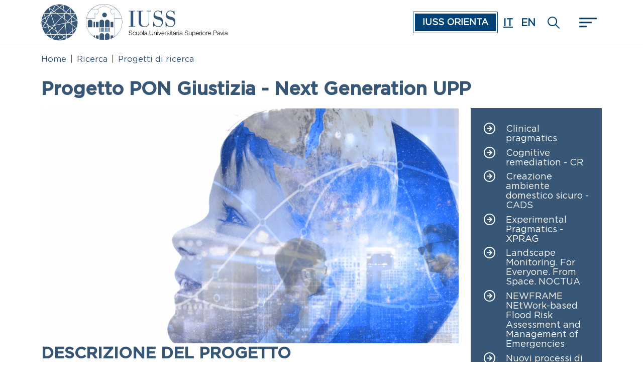

--- FILE ---
content_type: text/html; charset=UTF-8
request_url: https://www.iusspavia.it/it/ricerca/progetti-di-ricerca/progetto-pon-giustizia-next-generation-upp
body_size: 21751
content:
<!DOCTYPE html>
<html lang="it" dir="ltr" prefix="og: https://ogp.me/ns#">
  <head>
    <meta charset="utf-8" />
<script type="text/plain" id="cookies_matomo" data-cookieconsent="matomo">var _paq = _paq || [];(function(){var u=(("https:" == document.location.protocol) ? "https://ingestion.webanalytics.italia.it/" : "http://ingestion.webanalytics.italia.it/");_paq.push(["setSiteId", "Kj0dMyx3nL"]);_paq.push(["setTrackerUrl", u+"matomo.php"]);_paq.push(["setDoNotTrack", 1]);if (!window.matomo_search_results_active) {_paq.push(["trackPageView"]);}_paq.push(["setIgnoreClasses", ["no-tracking","colorbox"]]);_paq.push(["enableLinkTracking"]);var d=document,g=d.createElement("script"),s=d.getElementsByTagName("script")[0];g.type="text/javascript";g.defer=true;g.async=true;g.src=u+"matomo.js";s.parentNode.insertBefore(g,s);})();</script>
<meta name="description" content="" />
<meta name="geo.region" content="IT" />
<meta name="geo.placename" content="Palazzo Broletto - Piazza Della Vittoria n. 15 PAVIA" />
<link rel="canonical" href="http://www.iusspavia.it/it/ricerca/progetti-di-ricerca/progetto-pon-giustizia-next-generation-upp" />
<link rel="shortlink" href="http://www.iusspavia.it/it/node/983" />
<meta http-equiv="content-language" content="it" />
<meta property="og:site_name" content="IUSS - Istituto Universitario di Studi Superiori" />
<meta property="og:url" content="http://www.iusspavia.it/it/ricerca/progetti-di-ricerca/progetto-pon-giustizia-next-generation-upp" />
<meta property="og:title" content="Progetto PON Giustizia - Next Generation UPP" />
<meta property="og:image" content="http://www.iusspavia.it/sites/default/files/2022-03/Testata-2000x680__0004_Livello-1.png" />
<meta property="og:image:url" content="http://www.iusspavia.it/sites/default/files/2022-03/Testata-2000x680__0004_Livello-1.png" />
<meta property="og:see_also" content="http://www.iusspavia.it/it/ricerca/progetti-di-ricerca/progetto-pon-giustizia-next-generation-upp" />
<meta property="og:street_address" content="Piazza Della Vittoria n. 15" />
<meta property="og:locality" content="Pavia" />
<meta property="og:postal_code" content="27100" />
<meta property="og:country_name" content="Italy" />
<meta property="article:published_time" content="Lun, 10/09/2023 - 16:48" />
<meta property="article:modified_time" content="Lun, 10/09/2023 - 16:48" />
<meta property="fb:admins" content="@ScuolaIussPavia" />
<meta name="twitter:card" content="summary" />
<meta name="twitter:site" content="@iusspavia" />
<meta name="twitter:title" content="Progetto PON Giustizia - Next Generation UPP" />
<meta name="twitter:url" content="http://www.iusspavia.it/it/ricerca/progetti-di-ricerca/progetto-pon-giustizia-next-generation-upp" />
<meta name="twitter:image" content="http://www.iusspavia.it/sites/default/files/2022-03/Testata-2000x680__0004_Livello-1.png" />
<meta name="Generator" content="Drupal 10 (https://www.drupal.org)" />
<meta name="MobileOptimized" content="width" />
<meta name="HandheldFriendly" content="true" />
<meta name="viewport" content="width=device-width, initial-scale=1, shrink-to-fit=no" />
<link rel="stylesheet" href="/sites/default/files/fontyourface/local_fonts/gothampro/font.css" media="all" />
<link rel="stylesheet" href="/sites/default/files/fontyourface/local_fonts/gotham_pro_bold/font.css" media="all" />
<link rel="stylesheet" href="/sites/default/files/fontyourface/local_fonts/gotham_pro_medium/font.css" media="all" />
<meta http-equiv="x-ua-compatible" content="ie=edge" />
<link rel="icon" href="/sites/default/files/favicon_2.ico" type="image/vnd.microsoft.icon" />
<link rel="alternate" hreflang="en" href="http://www.iusspavia.it/en/research/research-projects/progetto-pon-giustizia-next-generation-upp" />
<link rel="alternate" hreflang="it" href="http://www.iusspavia.it/it/ricerca/progetti-di-ricerca/progetto-pon-giustizia-next-generation-upp" />

    <title>Progetto PON Giustizia - Next Generation UPP | IUSS - Istituto Universitario di Studi Superiori</title>
    <link rel="stylesheet" media="all" href="/sites/default/files/fontyourface/font_display/gotham_pro.css?t9gc5p" />
<link rel="stylesheet" media="all" href="/core/modules/system/css/components/align.module.css?t9gc5p" />
<link rel="stylesheet" media="all" href="/core/modules/system/css/components/fieldgroup.module.css?t9gc5p" />
<link rel="stylesheet" media="all" href="/core/modules/system/css/components/container-inline.module.css?t9gc5p" />
<link rel="stylesheet" media="all" href="/core/modules/system/css/components/clearfix.module.css?t9gc5p" />
<link rel="stylesheet" media="all" href="/core/modules/system/css/components/details.module.css?t9gc5p" />
<link rel="stylesheet" media="all" href="/core/modules/system/css/components/hidden.module.css?t9gc5p" />
<link rel="stylesheet" media="all" href="/core/modules/system/css/components/item-list.module.css?t9gc5p" />
<link rel="stylesheet" media="all" href="/core/modules/system/css/components/js.module.css?t9gc5p" />
<link rel="stylesheet" media="all" href="/core/modules/system/css/components/nowrap.module.css?t9gc5p" />
<link rel="stylesheet" media="all" href="/core/modules/system/css/components/position-container.module.css?t9gc5p" />
<link rel="stylesheet" media="all" href="/core/modules/system/css/components/reset-appearance.module.css?t9gc5p" />
<link rel="stylesheet" media="all" href="/core/modules/system/css/components/resize.module.css?t9gc5p" />
<link rel="stylesheet" media="all" href="/core/modules/system/css/components/system-status-counter.css?t9gc5p" />
<link rel="stylesheet" media="all" href="/core/modules/system/css/components/system-status-report-counters.css?t9gc5p" />
<link rel="stylesheet" media="all" href="/core/modules/system/css/components/system-status-report-general-info.css?t9gc5p" />
<link rel="stylesheet" media="all" href="/core/modules/system/css/components/tablesort.module.css?t9gc5p" />
<link rel="stylesheet" media="all" href="/core/misc/components/progress.module.css?t9gc5p" />
<link rel="stylesheet" media="all" href="/core/misc/components/ajax-progress.module.css?t9gc5p" />
<link rel="stylesheet" media="all" href="/libraries/cookiesjsr/dist/cookiesjsr.min.css?t9gc5p" />
<link rel="stylesheet" media="all" href="/core/modules/views/css/views.module.css?t9gc5p" />
<link rel="stylesheet" media="all" href="/modules/contrib/blazy/css/blazy.css?t9gc5p" />
<link rel="stylesheet" media="all" href="/modules/contrib/extlink/extlink.css?t9gc5p" />
<link rel="stylesheet" media="all" href="/modules/contrib/bootstrap_styles/css/bs_example_classes/background-color-classes.css?t9gc5p" />
<link rel="stylesheet" media="all" href="/modules/contrib/bootstrap_styles/css/bs_example_classes/text-color-classes.css?t9gc5p" />
<link rel="stylesheet" media="all" href="/modules/contrib/bootstrap_styles/css/bs_example_classes/text-alignment-classes.css?t9gc5p" />
<link rel="stylesheet" media="all" href="/modules/contrib/bootstrap_styles/css/bs_example_classes/padding-classes.css?t9gc5p" />
<link rel="stylesheet" media="all" href="/modules/contrib/bootstrap_styles/css/bs_example_classes/margin-classes.css?t9gc5p" />
<link rel="stylesheet" media="all" href="/modules/contrib/bootstrap_styles/css/bs_example_classes/border-classes.css?t9gc5p" />
<link rel="stylesheet" media="all" href="/libraries/aos/dist/aos.css?t9gc5p" />
<link rel="stylesheet" media="all" href="/modules/contrib/paragraphs/css/paragraphs.unpublished.css?t9gc5p" />
<link rel="stylesheet" media="all" href="/core/modules/layout_discovery/layouts/onecol/onecol.css?t9gc5p" />
<link rel="stylesheet" media="all" href="/themes/contrib/bootstrap_barrio/css/components/variables.css?t9gc5p" />
<link rel="stylesheet" media="all" href="/themes/contrib/bootstrap_barrio/css/components/user.css?t9gc5p" />
<link rel="stylesheet" media="all" href="/themes/contrib/bootstrap_barrio/css/components/progress.css?t9gc5p" />
<link rel="stylesheet" media="all" href="/themes/contrib/bootstrap_barrio/css/components/node.css?t9gc5p" />
<link rel="stylesheet" media="all" href="/themes/contrib/bootstrap_barrio/css/components/affix.css?t9gc5p" />
<link rel="stylesheet" media="all" href="/themes/contrib/bootstrap_barrio/css/components/book.css?t9gc5p" />
<link rel="stylesheet" media="all" href="/themes/contrib/bootstrap_barrio/css/components/contextual.css?t9gc5p" />
<link rel="stylesheet" media="all" href="/themes/contrib/bootstrap_barrio/css/components/feed-icon.css?t9gc5p" />
<link rel="stylesheet" media="all" href="/themes/contrib/bootstrap_barrio/css/components/field.css?t9gc5p" />
<link rel="stylesheet" media="all" href="/themes/contrib/bootstrap_barrio/css/components/header.css?t9gc5p" />
<link rel="stylesheet" media="all" href="/themes/contrib/bootstrap_barrio/css/components/help.css?t9gc5p" />
<link rel="stylesheet" media="all" href="/themes/contrib/bootstrap_barrio/css/components/icons.css?t9gc5p" />
<link rel="stylesheet" media="all" href="/themes/contrib/bootstrap_barrio/css/components/image-button.css?t9gc5p" />
<link rel="stylesheet" media="all" href="/themes/contrib/bootstrap_barrio/css/components/item-list.css?t9gc5p" />
<link rel="stylesheet" media="all" href="/themes/contrib/bootstrap_barrio/css/components/list-group.css?t9gc5p" />
<link rel="stylesheet" media="all" href="/themes/contrib/bootstrap_barrio/css/components/media.css?t9gc5p" />
<link rel="stylesheet" media="all" href="/themes/contrib/bootstrap_barrio/css/components/page.css?t9gc5p" />
<link rel="stylesheet" media="all" href="/themes/contrib/bootstrap_barrio/css/components/search-form.css?t9gc5p" />
<link rel="stylesheet" media="all" href="/themes/contrib/bootstrap_barrio/css/components/shortcut.css?t9gc5p" />
<link rel="stylesheet" media="all" href="/themes/contrib/bootstrap_barrio/css/components/sidebar.css?t9gc5p" />
<link rel="stylesheet" media="all" href="/themes/contrib/bootstrap_barrio/css/components/site-footer.css?t9gc5p" />
<link rel="stylesheet" media="all" href="/themes/contrib/bootstrap_barrio/css/components/skip-link.css?t9gc5p" />
<link rel="stylesheet" media="all" href="/themes/contrib/bootstrap_barrio/css/components/table.css?t9gc5p" />
<link rel="stylesheet" media="all" href="/themes/contrib/bootstrap_barrio/css/components/tabledrag.css?t9gc5p" />
<link rel="stylesheet" media="all" href="/themes/contrib/bootstrap_barrio/css/components/tableselect.css?t9gc5p" />
<link rel="stylesheet" media="all" href="/themes/contrib/bootstrap_barrio/css/components/tablesort-indicator.css?t9gc5p" />
<link rel="stylesheet" media="all" href="/themes/contrib/bootstrap_barrio/css/components/ui.widget.css?t9gc5p" />
<link rel="stylesheet" media="all" href="/themes/contrib/bootstrap_barrio/css/components/tabs.css?t9gc5p" />
<link rel="stylesheet" media="all" href="/themes/contrib/bootstrap_barrio/css/components/toolbar.css?t9gc5p" />
<link rel="stylesheet" media="all" href="/themes/contrib/bootstrap_barrio/css/components/vertical-tabs.css?t9gc5p" />
<link rel="stylesheet" media="all" href="/themes/contrib/bootstrap_barrio/css/components/views.css?t9gc5p" />
<link rel="stylesheet" media="all" href="/themes/contrib/bootstrap_barrio/css/components/webform.css?t9gc5p" />
<link rel="stylesheet" media="all" href="/themes/contrib/bootstrap_barrio/css/components/ui-dialog.css?t9gc5p" />
<link rel="stylesheet" media="all" href="//static.cineca.it/jd/npm/bootstrap@5.2.3/dist/js/bootstrap.bundle.min.js" />
<link rel="stylesheet" media="all" href="/themes/contrib/bootstrap_barrio/css/components/breadcrumb.css?t9gc5p" />
<link rel="stylesheet" media="all" href="/libraries/bootstrap/dist/css/bootstrap.min.css?t9gc5p" />
<link rel="stylesheet" media="all" href="/themes/contrib/bootstrap_barrio/css/components/img-fluid.css?t9gc5p" />
<link rel="stylesheet" media="all" href="/themes/contrib/bootstrap_barrio/css/colors/messages/messages-white.css?t9gc5p" />
<link rel="stylesheet" media="print" href="/themes/contrib/bootstrap_barrio/css/print.css?t9gc5p" />
<link rel="stylesheet" media="all" href="/themes/custom/iuss/css/colors.css?t9gc5p" />
<link rel="stylesheet" media="all" href="/themes/custom/iuss/css/cookie.css?t9gc5p" />
<link rel="stylesheet" media="all" href="/themes/custom/iuss/css/style.css?t9gc5p" />
<link rel="stylesheet" media="screen" href="/sites/default/files/asset_injector/css/iuss_contextual-fbf9a2bf15e7f39fad6eb670b0fe04fb.css?t9gc5p" />
<link rel="stylesheet" media="all" href="/sites/default/files/asset_injector/css/iuss_homepage_custom-283a6c669b1b67580c39e2f97e1105b1.css?t9gc5p" />

    
  </head>
  <body class="fontyourface layout-no-sidebars has-featured-top page-node-983 path-node node--type-progetto-di-ricerca">
    <a href="#main-content" class="visually-hidden-focusable">
      Salta al contenuto principale
    </a>
    
      <div class="dialog-off-canvas-main-canvas" data-off-canvas-main-canvas>
    
<div id="page-wrapper">
  <div id="page">
    <header id="header" class="header" role="banner" aria-label="Intestazione del sito">
                      <nav class="navbar" id="navbar-main">
                    <div class="container">
                        <div id="block-custombrandingdelsito" class="w--100 me-auto block-content-basic block block-block-content block-block-content1596a70f-d31b-49f8-bdaa-b854e2908d36">
  
    
      <div class="content">
      
            <div class="clearfix text-formatted field field--name-body field--type-text-with-summary field--label-hidden field__item"><section class="d-flex region region-header">
<div><a class="navbar-brand" href="/node/19" rel="temi" title="Temi identitari"><img alt="Temi identitari" class="img-fluid d-inline-block align-top" src="/themes/custom/iuss/nexus-logo.svg"></a></div>

<div><a class="navbar-brand" href="/" rel="home" title="Home"><img alt="Home" class="img-fluid d-inline-block align-top" src="/themes/custom/iuss/logo.svg"></a></div>
</section>
</div>
      
    </div>
  </div>
<div id="block-iuss-iussorientait" class="block-content-basic block block-block-content block-block-content20b4df1d-d182-4813-a99b-029fbc322543">
  
    
      <div class="content">
      
            <div class="clearfix text-formatted field field--name-body field--type-text-with-summary field--label-hidden field__item"><div class="cornice"><div class="bottone"><a href="https://www.iusspavia.it/it/formazione/iuss-orienta">IUSS ORIENTA</a></div></div></div>
      
    </div>
  </div>
<div class="language-switcher-language-url lingua d-none d-lg-block block block-language block-language-blocklanguage-interface" id="block-selettorelingua" role="navigation">
  
    
      <div class="content">
      

  <nav class="links nav links-inline"><span hreflang="it" data-drupal-link-system-path="node/983" class="it nav-link is-active" aria-current="page"><a href="/it/ricerca/progetti-di-ricerca/progetto-pon-giustizia-next-generation-upp" class="language-link is-active" hreflang="it" data-drupal-link-system-path="node/983" aria-current="page">it</a></span><span hreflang="en" data-drupal-link-system-path="node/983" class="en nav-link"><a href="/en/research/research-projects/progetto-pon-giustizia-next-generation-upp" class="language-link" hreflang="en" data-drupal-link-system-path="node/983">en</a></span></nav>

    </div>
  </div>
<div id="block-searchicon-2" class="cerca d-none d-lg-block px-4 block-content-basic block block-block-content block-block-content366843e5-1be0-4c96-8ead-09922351b351">
  
    
      <div class="content">
      
            <div class="clearfix text-formatted field field--name-body field--type-text-with-summary field--label-hidden field__item"><p><a href="/search/node" target="_self"><img alt="Cerca" data-entity-type="file" height="24" src="/themes/custom/iuss/icon/icon-search.svg" width="24" loading="lazy"></a></p>
</div>
      
    </div>
  </div>


                        <button class="navbar-toggler hamburger collapsed" type="button" data-bs-toggle="collapse" data-bs-target="#CollapsingNavbar" aria-controls="CollapsingNavbar" aria-expanded="true" aria-label="Toggle navigation" ><span class="hamburger-box"><span class="hamburger-inner"></span></span></button>

              <div class="collapse navbar-collapse" id="CollapsingNavbar">
                <div class="megamenu container d-flex flex-wrap py-5">
                    <div class="language-switcher-language-url lingua d-lg-none block block-language block-language-blocklanguage-interface" id="block-languageswitcher" role="navigation">
  
    
      <div class="content">
      

  <nav class="links nav links-inline"><span hreflang="it" data-drupal-link-system-path="node/983" class="it nav-link is-active" aria-current="page"><a href="/it/ricerca/progetti-di-ricerca/progetto-pon-giustizia-next-generation-upp" class="language-link is-active" hreflang="it" data-drupal-link-system-path="node/983" aria-current="page">it</a></span><span hreflang="en" data-drupal-link-system-path="node/983" class="en nav-link"><a href="/en/research/research-projects/progetto-pon-giustizia-next-generation-upp" class="language-link" hreflang="en" data-drupal-link-system-path="node/983">en</a></span></nav>

    </div>
  </div>
<div id="block-searchicon" class="cerca d-lg-none col-8 px-4 pb-5 block-content-basic block block-block-content block-block-content366843e5-1be0-4c96-8ead-09922351b351">
  
    
      <div class="content">
      
            <div class="clearfix text-formatted field field--name-body field--type-text-with-summary field--label-hidden field__item"><p><a href="/search/node" target="_self"><img alt="Cerca" data-entity-type="file" height="24" src="/themes/custom/iuss/icon/icon-search.svg" width="24" loading="lazy"></a></p>
</div>
      
    </div>
  </div>
<nav role="navigation" aria-labelledby="block-menuidentitario-menu" id="block-menuidentitario" class="w-100 block block-menu navigation menu--menu-identitario">
            
  <h2 class="visually-hidden" id="block-menuidentitario-menu">Menu identitario</h2>
  

        
              <ul class="clearfix nav navbar-nav">
                    <li class="nav-item menu-item--expanded dropdown">
                                                  <button class="nav-link  dropdown-toggle  nav-link--it-temi-e-percorsi d-md-none text-uppercase" data-bs-toggle="dropdown" aria-expanded="false" aria-haspopup="true">Temi e percorsi</button>
          <a href="/it/temi-e-percorsi" class="nav-link dropdown-toggle nav-link--it-temi-e-percorsi d-none d-md-inline-block" data-drupal-link-system-path="node/19">Temi e percorsi</a>
                        <ul class="dropdown-menu">
                    <li class="dropdown-item">
                                                  <a href="/it/mind-body-language" class="nav-link--it-mind-body-language" data-drupal-link-system-path="node/10">1. Mente Corpo Linguaggi</a>
              </li>
                <li class="dropdown-item">
                                                  <a href="/it/node/11" class="nav-link--it-node-11" data-drupal-link-system-path="node/11">2. Clima Sostenibilità Rischio</a>
              </li>
                <li class="dropdown-item">
                                                  <a href="/it/node/12" class="nav-link--it-node-12" data-drupal-link-system-path="node/12">3. Complessità Pensiero Spiegazione</a>
              </li>
                <li class="dropdown-item">
                                                  <a href="/it/node/13" class="nav-link--it-node-13" data-drupal-link-system-path="node/13">4. Spazio Futuro Dati</a>
              </li>
                <li class="dropdown-item">
                                                  <a href="/it/node/14" class="nav-link--it-node-14" data-drupal-link-system-path="node/14">5. Innovazione Impatto Valore</a>
              </li>
        </ul>
  
              </li>
        </ul>
  


  </nav>
<nav role="navigation" aria-labelledby="block-menutarget-menu" id="block-menutarget" class="w-100 block block-menu navigation menu--menu-target">
            
  <h2 class="visually-hidden" id="block-menutarget-menu">Menu target</h2>
  

        
              <ul class="clearfix nav navbar-nav">
                    <li class="nav-item menu-item--expanded dropdown">
        
                                  <button class="nav-link  dropdown-toggle  nav-link- d-md-none text-uppercase" data-bs-toggle="dropdown" aria-expanded="false" aria-haspopup="true">IUSS per</button>
          <span class="nav-link dropdown-toggle nav-link- d-none d-md-inline-block">IUSS per</span>
                        <ul class="dropdown-menu">
                    <li class="dropdown-item">
        
                                  <a href="/it/futuristudenti" class="nav-link--it-futuristudenti" data-drupal-link-system-path="node/64">Futuri Studenti</a>
              </li>
                <li class="dropdown-item">
        
                                  <a href="/it/allievi" class="nav-link--it-allievi" data-drupal-link-system-path="node/65">Allievi</a>
              </li>
                <li class="dropdown-item">
        
                                  <a href="/it/istituzionieimprese" class="nav-link--it-istituzionieimprese" data-drupal-link-system-path="node/66">Istituzioni e imprese</a>
              </li>
                <li class="dropdown-item">
        
                                  <a href="/it/comunit%C3%A0scientifica" class="nav-link--it-comunitc3a0scientifica" data-drupal-link-system-path="node/67">Comunità scientifica</a>
              </li>
                <li class="dropdown-item">
        
                                  <a href="https://www.iusspavia.it/it/la-scuola/alumniuss" class="nav-link-https--wwwiusspaviait-it-la-scuola-alumniuss">ALUMNIUSS</a>
              </li>
        </ul>
  
              </li>
        </ul>
  


  </nav>
<nav role="navigation" aria-labelledby="block-menulinkutili-menu" id="block-menulinkutili" class="w-100 block block-menu navigation menu--link-utili">
            
  <h2 class="visually-hidden" id="block-menulinkutili-menu">Menu Link Utili</h2>
  

        
              <ul class="clearfix nav navbar-nav">
                    <li class="nav-item menu-item--expanded dropdown">
        
                                  <button class="nav-link  dropdown-toggle  nav-link- d-md-none text-uppercase" data-bs-toggle="dropdown" aria-expanded="false" aria-haspopup="true">LINK UTILI</button>
          <span class="nav-link dropdown-toggle nav-link- d-none d-md-inline-block">LINK UTILI</span>
                        <ul class="dropdown-menu">
                    <li class="dropdown-item">
        
                                  <a href="https://iusspavia.esse3.cineca.it/Home.do" class="nav-link-https--iusspaviaesse3cinecait-homedo">Servizi Esse3</a>
              </li>
                <li class="dropdown-item">
        
                                  <a href="/it/my-iuss" class="nav-link--it-my-iuss" data-drupal-link-system-path="node/1880">MyPortal</a>
              </li>
                <li class="dropdown-item">
        
                                  <a href="/it/la-scuola/comunicazione-e-relazioni-con-i-media" class="nav-link--it-la-scuola-comunicazione-e-relazioni-con-i-media" data-drupal-link-system-path="node/186">Media</a>
              </li>
                <li class="dropdown-item">
        
                                  <a href="http://mail.iusspavia.it" class="nav-link-http--mailiusspaviait">Webmail</a>
              </li>
                <li class="dropdown-item">
        
                                  <a href="/it/rubrica" class="nav-link--it-rubrica" data-drupal-link-system-path="rubrica">Rubrica</a>
              </li>
        </ul>
  
              </li>
                <li class="nav-item">
        
                                  <a href="/it/dona-il-tuo-5x1000-allo-iuss-festeggia-con-noi-20-anni-di-talento-e-conoscenza" class="nav-link nav-link--it-dona-il-tuo-5x1000-allo-iuss-festeggia-con-noi-20-anni-di-talento-e-conoscenza" data-drupal-link-system-path="node/2759">Sostieni IUSS: 5X1000</a>
              </li>
        </ul>
  


  </nav>
<nav role="navigation" aria-labelledby="block-iuss-main-menu-menu" id="block-iuss-main-menu" class="block block-menu navigation menu--main">
            
  <h2 class="visually-hidden" id="block-iuss-main-menu-menu">Main navigation</h2>
  

        
              <ul class="clearfix nav navbar-nav flex-row row row-cols-md-4">
                    <li class="nav-item menu-item--expanded dropdown">
                                                  <button class="nav-link  dropdown-toggle  nav-link--it-formazione d-md-none" data-bs-toggle="dropdown" aria-expanded="false" aria-haspopup="true">Formazione</button>
          <a href="/it/formazione" title="Formazione" class="nav-link dropdown-toggle nav-link--it-formazione d-none d-md-inline-block" data-drupal-link-system-path="node/15">Formazione</a>
                        <ul class="dropdown-menu">
                    <li class="dropdown-item">
                                                  <a href="/it/formazione/scopri-iuss" class="nav-link--it-formazione-scopri-iuss" data-drupal-link-system-path="node/782">Scopri IUSS</a>
              </li>
                <li class="dropdown-item">
                                                  <a href="/it/formazione/ammissione" class="nav-link--it-formazione-ammissione" data-drupal-link-system-path="node/6">Come si accede</a>
              </li>
                <li class="dropdown-item">
                                                  <a href="/it/formazione/studiare" class="nav-link--it-formazione-studiare" data-drupal-link-system-path="node/21">Cosa si studia</a>
              </li>
                <li class="dropdown-item menu-item--collapsed">
                                                  <a href="/it/formazione/iuss-orienta" class="nav-link--it-formazione-iuss-orienta" data-drupal-link-system-path="node/5">IUSS Orienta</a>
              </li>
                <li class="dropdown-item menu-item--collapsed">
                                                  <a href="/it/formazione/cosa-sono-i-corsi-ordinari" class="nav-link--it-formazione-cosa-sono-i-corsi-ordinari" data-drupal-link-system-path="node/808">Corsi Ordinari</a>
              </li>
                <li class="dropdown-item">
                                                  <a href="/it/formazione/lauree-magistrali" class="nav-link--it-formazione-lauree-magistrali" data-drupal-link-system-path="node/23">Lauree Magistrali</a>
              </li>
                <li class="dropdown-item menu-item--collapsed">
                                                  <a href="/it/formazione/scuola-di-dottorato" class="nav-link--it-formazione-scuola-di-dottorato" data-drupal-link-system-path="node/2229">Scuola di Dottorato</a>
              </li>
                <li class="dropdown-item menu-item--collapsed">
                                                  <a href="/it/formazione/dottorati-di-ricerca" class="nav-link--it-formazione-dottorati-di-ricerca" data-drupal-link-system-path="node/26">Dottorati di ricerca</a>
              </li>
                <li class="dropdown-item menu-item--collapsed">
                                                  <a href="/it/formazione/dottorati-con-sede-amministrativa-esterna" class="nav-link--it-formazione-dottorati-con-sede-amministrativa-esterna" data-drupal-link-system-path="node/1016">Dottorati con sede amministrativa esterna</a>
              </li>
                <li class="dropdown-item menu-item--collapsed">
                                                  <a href="/it/formazione/master-di-alta-formazione" class="nav-link--it-formazione-master-di-alta-formazione" data-drupal-link-system-path="node/1025">Master di Alta Formazione</a>
              </li>
                <li class="dropdown-item">
                                                  <a href="/it/formazione/segreterie" class="nav-link--it-formazione-segreterie" data-drupal-link-system-path="node/28">Segreterie</a>
              </li>
        </ul>
  
              </li>
                <li class="nav-item menu-item--expanded active dropdown">
                                                  <button class="nav-link active dropdown-toggle  nav-link--it-ricerca d-md-none" data-bs-toggle="dropdown" aria-expanded="false" aria-haspopup="true">Ricerca</button>
          <a href="/it/ricerca" class="nav-link active dropdown-toggle nav-link--it-ricerca d-none d-md-inline-block" data-drupal-link-system-path="node/16">Ricerca</a>
                        <ul class="dropdown-menu">
                    <li class="dropdown-item">
                                                  <a href="/it/ricerca/aree-di-ricerca" class="nav-link--it-ricerca-aree-di-ricerca" data-drupal-link-system-path="node/30">Aree di Ricerca</a>
              </li>
                <li class="dropdown-item">
                                                  <a href="/it/ricerca/laboratori-e-centri-di-ricerca" class="nav-link--it-ricerca-laboratori-e-centri-di-ricerca" data-drupal-link-system-path="node/32">Laboratori e Centri di Ricerca</a>
              </li>
                <li class="dropdown-item">
                                                  <a href="/it/ricerca/gruppo-di-ricerca-di-scienze-giuridiche" class="nav-link--it-ricerca-gruppo-di-ricerca-di-scienze-giuridiche" data-drupal-link-system-path="node/33">Gruppo di Ricerca di Scienze Giuridiche</a>
              </li>
                <li class="dropdown-item menu-item--collapsed active">
                                                  <a href="/it/ricerca/finanziamenti-la-ricerca" class="active nav-link--it-ricerca-finanziamenti-la-ricerca" data-drupal-link-system-path="node/34">Finanziamenti per la Ricerca</a>
              </li>
                <li class="dropdown-item">
                                                  <a href="/it/ricerca/catalogo-della-ricerca-iris" class="nav-link--it-ricerca-catalogo-della-ricerca-iris" data-drupal-link-system-path="node/39">Catalogo della Ricerca (APRI)</a>
              </li>
                <li class="dropdown-item">
                                                  <a href="/it/ricerca/open-access" class="nav-link--it-ricerca-open-access" data-drupal-link-system-path="node/40">Open Access</a>
              </li>
                <li class="dropdown-item menu-item--collapsed">
                                                  <a href="/it/ricerca/accordi" class="nav-link--it-ricerca-accordi" data-drupal-link-system-path="node/1004">Accordi e Convenzioni</a>
              </li>
                <li class="dropdown-item menu-item--collapsed">
                                                  <a href="/it/ricerca/dipartimento-di-eccellenza-2023-2027" title="I Dipartimenti di eccellenza rappresentano un intervento innovativo e di forte sostegno finanziario, previsto dalla legge 232 del 2016 (legge di bilancio 2017). L&#039;intervento ha l&#039;obiettivo di individuare e finanziare, con cadenza quinquennale e nell&#039;ambit" class="nav-link--it-ricerca-dipartimento-di-eccellenza-2023-2027" data-drupal-link-system-path="node/1892">Dipartimento di Eccellenza 2023-2027</a>
              </li>
                <li class="dropdown-item menu-item--collapsed">
                                                  <a href="/it/ricerca/dipartimento-di-eccellenza-2018-2022" class="nav-link--it-ricerca-dipartimento-di-eccellenza-2018-2022" data-drupal-link-system-path="node/1032">Dipartimento di Eccellenza 2018-2022</a>
              </li>
                <li class="dropdown-item">
                                                  <a href="/it/ricerca/attuazione-misure-pnrr" class="nav-link--it-ricerca-attuazione-misure-pnrr" data-drupal-link-system-path="node/2648">Attuazione misure PNRR</a>
              </li>
        </ul>
  
              </li>
                <li class="nav-item menu-item--expanded dropdown">
                                                  <button class="nav-link  dropdown-toggle  nav-link--it-terza-missione d-md-none" data-bs-toggle="dropdown" aria-expanded="false" aria-haspopup="true">Terza missione</button>
          <a href="/it/terza-missione" class="nav-link dropdown-toggle nav-link--it-terza-missione d-none d-md-inline-block" data-drupal-link-system-path="node/17">Terza missione</a>
                        <ul class="dropdown-menu">
                    <li class="dropdown-item">
                                                  <a href="/it/terza-missione/la-terza-missione-e-la-missione" class="nav-link--it-terza-missione-la-terza-missione-e-la-missione" data-drupal-link-system-path="node/403">Terza Missione</a>
              </li>
                <li class="dropdown-item menu-item--collapsed">
                                                  <a href="/it/terza-missione/responsabilita-sociale" class="nav-link--it-terza-missione-responsabilita-sociale" data-drupal-link-system-path="node/44">Responsabilità sociale</a>
              </li>
                <li class="dropdown-item menu-item--collapsed">
                                                  <a href="/it/terza-missione/trasferimento-tecnologicovalorizzazione-e-trasferimento-della-conoscenza" class="nav-link--it-terza-missione-trasferimento-tecnologicovalorizzazione-e-trasferimento-della-conoscenza" data-drupal-link-system-path="node/43">Valorizzazione e trasferimento della Conoscenza</a>
              </li>
                <li class="dropdown-item menu-item--collapsed">
                                                  <a href="/it/terza-missione/placement-e-orientamento-al-lavoro" class="nav-link--it-terza-missione-placement-e-orientamento-al-lavoro" data-drupal-link-system-path="node/45">Placement e orientamento al lavoro</a>
              </li>
                <li class="dropdown-item menu-item--collapsed">
                                                  <a href="/it/terza-missione/tirocini" class="nav-link--it-terza-missione-tirocini" data-drupal-link-system-path="node/2079">Tirocini</a>
              </li>
                <li class="dropdown-item menu-item--collapsed">
                                                  <a href="/it/terza-missione/internazionalizzazione" class="nav-link--it-terza-missione-internazionalizzazione" data-drupal-link-system-path="node/317">Internazionalizzazione</a>
              </li>
                <li class="dropdown-item menu-item--collapsed">
                                                  <a href="/it/terza-missione/servizi-alle-allieve-e-agli-allievi" class="nav-link--it-terza-missione-servizi-alle-allieve-e-agli-allievi" data-drupal-link-system-path="node/2600">Servizi alle allieve e agli allievi</a>
              </li>
                <li class="dropdown-item">
                                                  <a href="/it/terza-missione/inclusione" class="nav-link--it-terza-missione-inclusione" data-drupal-link-system-path="node/2078">Inclusione</a>
              </li>
        </ul>
  
              </li>
                <li class="nav-item menu-item--expanded dropdown">
                                                  <button class="nav-link  dropdown-toggle  nav-link--it-node-18 d-md-none" data-bs-toggle="dropdown" aria-expanded="false" aria-haspopup="true">La Scuola</button>
          <a href="/it/node/18" class="nav-link dropdown-toggle nav-link--it-node-18 d-none d-md-inline-block" data-drupal-link-system-path="node/18">La Scuola</a>
                        <ul class="dropdown-menu">
                    <li class="dropdown-item menu-item--collapsed">
                                                  <a href="/it/chi-siamo/storia" class="nav-link--it-chi-siamo-storia" data-drupal-link-system-path="node/51">Chi siamo</a>
              </li>
                <li class="dropdown-item">
                                                  <a href="/it/chi-siamo/persone-faculty" class="nav-link--it-chi-siamo-persone-faculty" data-drupal-link-system-path="node/54">Persone (Faculty)</a>
              </li>
                <li class="dropdown-item menu-item--collapsed">
                                                  <a href="/it/chi-siamo/struttura-organizzativa" class="nav-link--it-chi-siamo-struttura-organizzativa" data-drupal-link-system-path="node/55">Struttura organizzativa</a>
              </li>
                <li class="dropdown-item menu-item--collapsed">
                                                  <a href="/it/chi-siamo/sedi" class="nav-link--it-chi-siamo-sedi" data-drupal-link-system-path="node/53">SEDI</a>
              </li>
                <li class="dropdown-item menu-item--collapsed">
                                                  <a href="/it/la-scuola/normativa" class="nav-link--it-la-scuola-normativa" data-drupal-link-system-path="node/98">Normativa</a>
              </li>
                <li class="dropdown-item menu-item--collapsed">
                                                  <a href="/it/la-scuola/comunicazione-e-relazioni-con-i-media" class="nav-link--it-la-scuola-comunicazione-e-relazioni-con-i-media" data-drupal-link-system-path="node/186">Comunicazione e Relazioni con i media</a>
              </li>
                <li class="dropdown-item menu-item--collapsed">
                                                  <a href="/it/chi-siamo/pavia" class="nav-link--it-chi-siamo-pavia" data-drupal-link-system-path="node/56">Pavia città dei saperi</a>
              </li>
                <li class="dropdown-item">
                                                  <a href="/it/la-scuola/iuss-la-sostenibilita" class="nav-link--it-la-scuola-iuss-la-sostenibilita" data-drupal-link-system-path="node/399">IUSS per la Sostenibilità</a>
              </li>
                <li class="dropdown-item menu-item--collapsed">
                                                  <a href="/it/la-scuola/assicurazione-della-qualita" class="nav-link--it-la-scuola-assicurazione-della-qualita" data-drupal-link-system-path="node/266">Assicurazione della Qualità</a>
              </li>
                <li class="dropdown-item">
                                                  <a href="/it/la-scuola/albo-fornitori" class="nav-link--it-la-scuola-albo-fornitori" data-drupal-link-system-path="node/2327">Albo fornitori</a>
              </li>
                <li class="dropdown-item">
                                                  <a href="/it/la-scuola/bandi-di-gara" class="nav-link--it-la-scuola-bandi-di-gara" data-drupal-link-system-path="node/255">Bandi di gara</a>
              </li>
        </ul>
  
              </li>
        </ul>
  


  </nav>


                </div>
                	          </div>
                                            </div>
                  </nav>
    </header>
          <div class="highlighted">
        <aside class="container section clearfix" role="complementary">
            <div data-drupal-messages-fallback class="hidden"></div>


        </aside>
      </div>
                      <div class="featured-top">
          <aside class="featured-top__inner section container clearfix" role="complementary">
              <section class="fullwidth region region-featured-top">
    <div class="views-element-container block block-views block-views-blockhp-slider-block-1" id="block-views-block-hp-slider-block-1">
  
    
      <div class="content">
      <div><div class="media-gallery view view-hp-slider view-id-hp_slider view-display-id-block_1 js-view-dom-id-536ad4583e15d8e49bfe7d0d59dfc2131f8a3053519d804b78e72bae56532536">
  
    
      
  
          </div>
</div>

    </div>
  </div>

  </section>

          </aside>
        </div>
              <div id="main-wrapper" class="layout-main-wrapper clearfix">
              <div id="main" class="container">
            <div id="block-iuss-breadcrumbs" class="block block-system block-system-breadcrumb-block">
  
    
      <div class="content">
      

  <nav role="navigation" aria-label="breadcrumb" style="">
    <ol class="breadcrumb">
                  <li class="breadcrumb-item">
          <a href="/it">Home</a>
        </li>
                        <li class="breadcrumb-item">
          <a href="/it/ricerca">Ricerca</a>
        </li>
                        <li class="breadcrumb-item">
          <a href="/it/ricerca/progetti-di-ricerca">Progetti di ricerca</a>
        </li>
              </ol>
  </nav>

    </div>
  </div>


          <div class="row row-offcanvas row-offcanvas-left clearfix">
              <main class="main-content col" id="content" role="main">
                <section class="section">
                  <a id="main-content" tabindex="-1"></a>
                    <div id="block-iuss-content" class="w-100 block block-system block-system-main-block">
  
    
      <div class="content">
      

<article class="node node--type-progetto-di-ricerca node--view-mode-full clearfix">
  <header>
    
        
      </header>
  <div class="node__content clearfix">
      <div class="layout layout--onecol">
    <div  class="layout__region layout__region--content">
      <div class="title block block-layout-builder block-field-blocknodeprogetto-di-ricercatitle">
  
    
      <div class="content">
      <span class="field field--name-title field--type-string field--label-visually_hidden">Progetto PON Giustizia - Next Generation UPP</span>

    </div>
  </div>

    </div>
  </div>
<div  class="_none"><div  class="w-100">  
  <div  class="layout row no-gutters layout-builder__layout">
    
                        <div  class="col-lg-9 col-md-9 col-12">
          <div class="block block-layout-builder block-field-blocknodeprogetto-di-ricercafield-immagine">
  
    
      <div class="content">
      
  <div class="field field--name-field-immagine field--type-entity-reference field--label-visually_hidden">
    <div class="field__label visually-hidden">Immagine</div>
              <div class="field__item">  <a href="/it/ricerca/progetti-di-ricerca/progetto-pon-giustizia-next-generation-upp"><img loading="lazy" src="/sites/default/files/styles/paragrafo/public/2022-03/Testata-2000x680__0004_Livello-1.png?h=4f96ef22&amp;itok=jCJvoSB_" width="960" height="540" alt="immagine tema identitario" class="image-style-paragrafo" />

</a>
</div>
          </div>

    </div>
  </div>
<div class="views-element-container block block-views block-views-blockgestione-field-paragrafo-progetti-block-1">
  
    
      <div class="content">
      <div><div class="view view-gestione-field-paragrafo-progetti view-id-gestione_field_paragrafo_progetti view-display-id-block_1 js-view-dom-id-9429d7b431a3816662113c7b66f1a095163a95af6e598726a096926462fd5f45">
  
    
      
      <div class="view-content row">
          <div class="pb-4 paragrafo-semplice partecipanti views-row">
    <div class="views-field views-field-view"><span class="field-content"><div class="view view-gestione-field-paragrafo-progetti view-id-gestione_field_paragrafo_progetti view-display-id-block_2 js-view-dom-id-8661f9b513ca9915d8375d0a1c2a006076c2760a95e744cf6fe69291a3c5d23d">
  
    
      
      <div class="view-content row">
          <div class="pb-4 paragrafo-semplice partecipanti views-row">
    <div class="views-field views-field-rendered-entity"><span class="field-content">  <div class="paragraph paragraph--type--semplice- paragraph--view-mode--default">
            <div class="layout layout--onecol">
    <div  class="layout__region layout__region--content">
      <div class="paragraph-title title-temi block block-layout-builder block-field-blockparagraphsemplice-field-par-titolo">
  
    
      <div class="content">
      
  <div class="field field--name-field-par-titolo field--type-string field--label-visually_hidden">
    <div class="field__label visually-hidden">Titolo</div>
              <div class="field__item">DESCRIZIONE DEL PROGETTO</div>
          </div>

    </div>
  </div>
<div class="block block-layout-builder block-field-blockparagraphsemplice-field-immagine">
  
    
      <div class="img-paragraph content">
      
  <div class="field field--name-field-immagine field--type-entity-reference field--label-visually_hidden">
    <div class="field__label visually-hidden">Immagine</div>
              <div class="field__item">  <img loading="lazy" src="/sites/default/files/styles/paragrafo/public/2022-07/NextGeneration%20UPP.jpg?h=c71d0c67&amp;itok=1WnBnUsU" width="960" height="540" alt="NEXT GENERATION UPP" class="image-style-paragrafo" />


</div>
          </div>

    </div>
  </div>
<div class="block block-layout-builder block-field-blockparagraphsemplice-field-par-testo">
  
    
      <div class="content">
      
  <div class="clearfix text-formatted field field--name-field-par-testo field--type-text-long field--label-visually_hidden">
    <div class="field__label visually-hidden">Testo</div>
              <div class="field__item"><p>&nbsp;</p>
<img alt="sequenza loghi" data-entity-type="file" data-entity-uuid="5f91e7b2-4a9a-4244-aeff-e924f89ace75" src="/sites/default/files/inline-images/Sequenza%20loghi%20carta%20intestata%20iusspavia.png" class="align-center" width="2420" height="294" loading="lazy">
<p><strong>NEXT GENERATION UPP:<br>
nuovi schemi collaborativi tra Università e uffici giudiziari per il miglioramento dell’efficienza e delle prestazioni della giustizia nell’Italia Nord Ovest</strong></p>

<p>UNIONE EUROPEA<br>
Fondo Sociale Europeo<br>
Fondo Europeo di Sviluppo Regionale</p>

<p><strong>Next Generation UPP</strong> è un progetto dell’Università degli Studi di Torino, Dipartimenti di Giurisprudenza, Informatica e Management, in partenariato con undici atenei dell’Italia del nord-ovest. Il progetto si inserisce all’interno del “Progetto unitario per la diffusione dell’Ufficio per il Processo e l’implementazione di modelli operativi innovativi negli Uffici giudiziari per lo smaltimento dell’arretrato”, promosso dal Ministero della Giustizia nell’ambito del <a href="http://www.pongovernance1420.gov.it/it/">PON</a> Governance e Capacità Istituzionale 2014-2020 e realizzato in sinergia con gli interventi previsti dal Piano Nazionale di Ripresa e Resilienza (PNRR) a sostegno della riforma della giustizia.</p>

<p>Next Generation UPP, coerentemente con quanto evidenziato dalla <a href="https://www.coe.int/en/web/cepej">Commissione europea per l’efficienza della giustizia del Consiglio d’Europa<em>open_in_new</em></a> (CEPEJ) nel documento <em>European Ethical Charter on the Use of Artificial Intelligence in Judicial Systems and their environment</em>, vuole potenziare il processo di digitalizzazione delle attività giudiziarie come base per l’applicazione di strumenti di <em>Legal Analytics</em> (LA) e creare un ambiente tecnico nel quale far confluire diverse discipline, tra cui <em>data science</em>, intelligenza artificiale (IA), <em>machine learning</em> (ML) e <em>natural language processing</em> (NLP).</p>

<p>Next Generation UPP coinvolge gli uffici giudiziari della Macro Area 01 quindi le corti di appello di Brescia, Genova, Milano e Torino, i tribunali dei relativi distretti e i tribunali per i minorenni.</p>

<p>Next Generation UPP coordinato dall’Università degli Studi di Torino è realizzato in partenariato con l’Università degli Studi di Milano Bicocca, l’Università degli Studi di Bergamo, l’Università degli Studi di Brescia, l’Università degli Studi di Genova, l’Università degli Studi dell’Insubria, l’Università degli Studi di Milano, l’Università degli Studi del Piemonte Orientale Amedeo Avogadro, l’Università degli Studi di Pavia, l’Istituto Universitario di Studi Superiori di Pavia, il Politecnico di Milano ed il Politecnico di Torino.</p></div>
          </div>

    </div>
  </div>

    </div>
  </div>

      </div>
</span></div>
  </div>

    </div>
  
          </div>
</span></div><div class="views-field views-field-view-1"><span class="field-content"><div class="mb-4 view view-gestione-field-paragrafo-progetti view-id-gestione_field_paragrafo_progetti view-display-id-block_3 js-view-dom-id-41ce60fbacf3c246f4f4042c149d23e1959d423527cd3177cb92f1b761b59ac1">
  
    
      
  
          </div>
</span></div>
  </div>
    <div class="pb-4 paragrafo-semplice partecipanti views-row">
    <div class="views-field views-field-view"><span class="field-content"><div class="view view-gestione-field-paragrafo-progetti view-id-gestione_field_paragrafo_progetti view-display-id-block_2 js-view-dom-id-7af1b63116ba4b0111cfccd5cfad98e3786e8acc7c84b4acf90441312db6c86e">
  
    
      
      <div class="view-content row">
          <div class="pb-4 paragrafo-semplice partecipanti views-row">
    <div class="views-field views-field-rendered-entity"><span class="field-content">
  <div class="paragrafo aprichiudi panel panel-default mb-2">
    <div class="panel-heading">
      <a href="#accordion-content-2329" data-bs-toggle="collapse" "role="button" aria-expanded="false" aria-controls="#accordion-content-2329" class="panel-title collapsed d-flex align-items-center bg-light">
  <div class="field field--name-field-par-titolo field--type-string field--label-visually_hidden">
    <div class="field__label visually-hidden">Titolo</div>
              <div class="field__item">Il Contesto</div>
          </div>
</a>
    </div>
      
    <div id="accordion-content-2329" class="panel-collapse fade collapse" >
              
<div  class="p-3">
      
  <div class="clearfix text-formatted field field--name-field-par-testo field--type-text-long field--label-visually_hidden">
    <div class="field__label visually-hidden">Testo</div>
              <div class="field__item"><p>Con l’approvazione del PNRR, l’Italia si è impegnata nei confronti della Commissione europea a raggiungere target specifici, con particolare riferimento alla riduzione dei tempi dei procedimenti e all’abbattimento dell’arretrato ultra-triennale civile e penale, in funzione della ragionevole durata del processo.</p>

<p>Al fine di contribuire al mantenimento degli impegni presi e migliorare le prestazioni della giustizia nell’Italia del nord-ovest, il progetto intende adottare in ogni sua fase un approccio multidisciplinare sfruttando competenze giuridiche, aziendalistiche e informatiche.</p>

<p>Quella che si vuole ottenere è una riforma strutturale che, per mezzo di strumenti di intelligenza artificiale, di controllo economico-gestionale, <em>change management</em> e di digitalizzazione, garantisca ad una organizzazione, allo stato attuale “loosely coupled”, di funzionare in maniera efficiente, razionale e coordinata correggendo bias cognitivi ed evitando sprechi di tempo e risorse.</p>

<p>Next Generation UPP, coerentemente con quanto evidenziato dalla <a href="https://www.coe.int/en/web/cepej">Commissione europea per l’efficienza della giustizia del Consiglio d’Europa<em>open_in_new</em></a> (CEPEJ) nel documento <em>European Ethical Charter on the Use of Artificial Intelligence in Judicial Systems and their environment</em>, vuole potenziare il processo di digitalizzazione delle attività giudiziarie come base per l’applicazione di strumenti di <em>Legal Analytics</em> (LA) e creare un ambiente tecnico nel quale far confluire diverse discipline, tra cui <em>data science</em>, intelligenza artificiale (IA), <em>machine learning</em> (ML) e <em>natural language processing</em> (NLP).</p>

<p>I coordinatori del progetto sono concordi nel riconoscere alla IA un mero ruolo di supporto all’operatore umano e non di rimpiazzo. L’IA ha infatti lo scopo di ampliare gli strumenti di conoscenza ed analisi, in fatto e in diritto, a disposizione del magistrato costituzionalmente autonomo, così da renderlo autenticamente consapevole delle proprie scelte.</p></div>
          </div>

  </div>

          </div>
    
  </div>
</span></div>
  </div>

    </div>
  
          </div>
</span></div><div class="views-field views-field-view-1"><span class="field-content"><div class="mb-4 view view-gestione-field-paragrafo-progetti view-id-gestione_field_paragrafo_progetti view-display-id-block_3 js-view-dom-id-28ae64f1cb173247905d6d74cb6ff0a215dba6ab47fea0469aecd3ff1cff5cdf">
  
    
      
  
          </div>
</span></div>
  </div>
    <div class="pb-4 paragrafo-semplice partecipanti views-row">
    <div class="views-field views-field-view"><span class="field-content"><div class="view view-gestione-field-paragrafo-progetti view-id-gestione_field_paragrafo_progetti view-display-id-block_2 js-view-dom-id-77d9cb29dd4eedadcb0ce01c640542c5508cbd43948a8c4ea97746564062c5da">
  
    
      
      <div class="view-content row">
          <div class="pb-4 paragrafo-semplice partecipanti views-row">
    <div class="views-field views-field-rendered-entity"><span class="field-content">
  <div class="paragrafo aprichiudi panel panel-default mb-2">
    <div class="panel-heading">
      <a href="#accordion-content-2330" data-bs-toggle="collapse" "role="button" aria-expanded="false" aria-controls="#accordion-content-2330" class="panel-title collapsed d-flex align-items-center bg-light">
  <div class="field field--name-field-par-titolo field--type-string field--label-visually_hidden">
    <div class="field__label visually-hidden">Titolo</div>
              <div class="field__item">Le linee di intervento specifiche e azioni del progetto</div>
          </div>
</a>
    </div>
      
    <div id="accordion-content-2330" class="panel-collapse fade collapse" >
              
<div  class="p-3">
      
  <div class="clearfix text-formatted field field--name-field-par-testo field--type-text-long field--label-visually_hidden">
    <div class="field__label visually-hidden">Testo</div>
              <div class="field__item"><p>Un ruolo di primo piano è stato riconosciuto agli Uffici per il Processo (UPP) e al personale impiegatovi, presente e futuro. Strutture il cui potenziale non è ancora realmente sfruttato e che il progetto ha individuato non solo come destinatarie di interventi, ma come parti essenziali nel processo migliorativo.</p>

<p>Nel prossimo quinquennio l’assetto dell’UPP subirà un temporaneo ma consistente mutamento per l’immissione, finanziata dal PNRR, di 16.500 unità lavorative destinate a esaurire la propria attività alla fine del 2026 (così il d.l. 80/2021). La sfida è dunque duplice: sfruttare al meglio questa irripetibile occasione, gestendo nel migliore dei modi il personale a termine, e impostare correttamente gli UPP perché continuino a svolgere le proprie funzioni efficientemente una volta esaurita la forza lavoro straordinaria.&nbsp;</p>

<p>La <strong>prima linea di intervento</strong> riguarda dunque la <strong>“Definizione di moduli operativi per la costituzione e l’implementazione dell’UPP”.</strong></p>

<p>Dopo una prima fase di ricognizione relativa al funzionamento degli uffici giudiziari presso i quali sono attivi gli UPP e di quelli che ne sono ancora privi, il progetto prevede la <strong>“Definizione del catalogo delle attività e delle procedure per l’attivazione ed il potenziamento degli Uffici per il processo”</strong>.</p>

<p>Nel concreto questa azione vedrà l’applicazione di alcuni tra i seguenti moduli operativi:<strong>&nbsp;</strong></p>

<ul>
	<li>Supporto alla scrittura della motivazione dei provvedimenti civili e penali</li>
	<li>Creazione del file-modello concettuale di sentenza,</li>
	<li>Sistemi di document builder</li>
	<li>Anonimizzazione semiautomatica delle decisioni giudiziarie</li>
	<li>Strumenti di analisi semantica delle sentenze</li>
	<li>Studio e prototipizzazione di strumenti di estrazione automatica di informazioni dai documenti presentati dalle parti</li>
	<li>Classificazione automatica dei documenti dei faldoni di processo e loro correlazione</li>
	<li>Utilizzo di tecniche AI per gestione dei precedenti</li>
	<li>Valorizzazione dell’esistente digitale</li>
	<li>Database giurisprudenziali</li>
</ul>

<p>La <strong>seconda linea di intervento</strong> è finalizzata alla <strong>“</strong><strong>Individuazione di modelli per la gestione dei flussi in ingresso e degli arretrati presso gli Uffici Giudiziari”</strong>. Il progetto si avvale delle competenze giuridiche, informatiche e aziendalistiche delle risorse reclutate implementando le seguenti attività:</p>

<ul>
	<li>Controllo di dominio economico-gestionale sulle attività di ricognizione</li>
	<li>Identificazione degli uffici per il testbed e supporto alla formalizzazione dei processi</li>
	<li>Modellizzazione dei flussi per il testbed</li>
	<li>Assessment delle attività sperimentali</li>
</ul>

<p>La <strong>terza linea</strong> <strong>di intervento</strong> prevede la <strong>“</strong><strong>Attivazione e sperimentazione dei modelli e dei piani relativi alle azioni precedenti</strong>” tramite l’istituzione di una Task Force che si occupi dell’attivazione e sperimentazione dei modelli e dei piani elaborati durante il progetto e ne valuti la <em>capacity building</em> e estensione anche a livello nazionale.</p>

<p>La <strong>quarta linea</strong> <strong>di intervento</strong> agisce sul ruolo delle istituzioni universitarie e il loro rapporto con il mondo della giustizia. La volontà è quella di definire nuovi schemi collaborativi basati su condivisione di obiettivi, collaborazione, capacità di sperimentazione, individuazione di potenzialità, sviluppo di capacità organizzative, al fine di migliorare i servizi di giustizia per i cittadini e i territori.</p>

<p>Next generation UPP individua delle attività da compiere nel contesto del corso di laurea magistrale a ciclo unico e triennale nelle discipline giuridiche e delle attività da compiere nel contesto dell’offerta <em>post lauream</em>.</p>

<p>Quali ad esempio:</p>

<ul>
	<li>La modifica dei programmi e delle modalità d’esame dei corsi fondamentali per la formazione del futuro operatore della giurisdizione, con una maggiore enfasi sulla acquisizione di competenze necessarie al nuovo mercato della giurisdizione, in <em>primis </em>la capacità di redigere mappe concettuali e approcciare i casi pratici.</li>
	<li>Laboratori di scrittura, laboratori di informatica giuridica, cliniche legali per gli studenti meritevoli del corso di laurea a ciclo unico magistrale</li>
	<li>Formazione dei laureati borsisti e/o assegnisti da inviare presso gli uffici giudiziari dell’area Nord-ovest nell’ambito di Next Generation UPP</li>
	<li>Formazione degli addetti all’Ufficio del processo reclutati tramite i concorsi straordinari previsti dal piano di reclutamento finanziato dal PNRR</li>
	<li>Corsi di alta formazione interdisciplinari o programmi per master executive.</li>
</ul></div>
          </div>

  </div>

          </div>
    
  </div>
</span></div>
  </div>

    </div>
  
          </div>
</span></div><div class="views-field views-field-view-1"><span class="field-content"><div class="mb-4 view view-gestione-field-paragrafo-progetti view-id-gestione_field_paragrafo_progetti view-display-id-block_3 js-view-dom-id-6163ae3be0ff6f99bbbcce7d6af1130ca282ef86807a6a0c68a5cb7dbf81dce9">
  
    
      
  
          </div>
</span></div>
  </div>
    <div class="pb-4 paragrafo-semplice partecipanti views-row">
    <div class="views-field views-field-view"><span class="field-content"><div class="view view-gestione-field-paragrafo-progetti view-id-gestione_field_paragrafo_progetti view-display-id-block_2 js-view-dom-id-0ae27ffcb0f5088bce988150fbec35454b787cdd123e0cdd11ae2256d291e9da">
  
    
      
      <div class="view-content row">
          <div class="pb-4 paragrafo-semplice partecipanti views-row">
    <div class="views-field views-field-rendered-entity"><span class="field-content">
  <div class="paragrafo aprichiudi panel panel-default mb-2">
    <div class="panel-heading">
      <a href="#accordion-content-2426" data-bs-toggle="collapse" "role="button" aria-expanded="false" aria-controls="#accordion-content-2426" class="panel-title collapsed d-flex align-items-center bg-light">
  <div class="field field--name-field-par-titolo field--type-string field--label-visually_hidden">
    <div class="field__label visually-hidden">Titolo</div>
              <div class="field__item">Obiettivi e risultati scientifici attesi</div>
          </div>
</a>
    </div>
      
    <div id="accordion-content-2426" class="panel-collapse fade collapse" >
              
<div  class="p-3">
      
  <div class="clearfix text-formatted field field--name-field-par-testo field--type-text-long field--label-visually_hidden">
    <div class="field__label visually-hidden">Testo</div>
              <div class="field__item"><p>Il progetto si propone di migliorare le <strong>prestazioni della giustizia</strong> <strong>dell’Italia del nord-ovest</strong> attraverso il potenziamento degli <strong>Uffici per il processo</strong>, la <strong>sperimentazione di nuovi schemi collaborativi</strong> tra le Università e gli uffici giudiziari, e <strong>l’innovazione tecnologica</strong>.</p>

<p>Obiettivi e modalità che la Direzione Generale per il Coordinamento delle Politiche di coesione del Ministero della Giustizia ha ritenuto coerenti con l’azione 1.4.1 del PON Governance e Capacità Istituzionale (2014-2020) <strong>(</strong><a href="http://www.pongovernance1420.gov.it/it/">http://www.pongovernance1420.gov.it/it/</a><strong>)</strong> e meritevoli di un finanziamento.</p>

<p>II progetto intende adottare in ogni sua fase un approccio multidisciplinare sfruttando competenze giuridiche, aziendalistiche e informatiche. Quella che si vuole ottenere è una riforma strutturale che, per mezzo di strumenti di intelligenza artificiale, di controllo economico-gestionale, <em>change management</em> e di digitalizzazione, garantisca ad una organizzazione, allo stato attuale “loosely coupled”, di funzionare in maniera efficiente, razionale e coordinata correggendo bias cognitivi ed evitando sprechi di tempo e risorse.</p>

<p><strong>Obiettivi generali per linea di intervento:</strong></p>

<ul>
	<li><strong>Rispetto alla situazione degli Uffici per il processo: </strong></li>
</ul>

<p>Salvaguardare e migliorare l’impianto dell’UPP proiettato oltre il 2026, quando terminerà l’attività della forza lavoro straordinaria prevista dal d.l. 80/2021 e finanziata dal PNRR.</p>

<ul>
	<li><strong>Rispetto all’ attuale status </strong><strong>della prestazioni in materia civile degli uffici giudiziari della Macro Area di riferimento</strong></li>
</ul>

<p>Conseguire - durante il suo periodo di realizzazione - una gestione più efficiente del contenzioso in entrata e una riduzione dell’arretrato civile da parte degli uffici giudiziari coinvolti</p>

<ul>
	<li><strong>Rispetto al contesto formativo</strong></li>
</ul>

<p>Formare laureati in materie giuridiche muniti delle <em>skills </em>necessarie per essere inseriti nell’UPP riducendo al minimo la necessità di formazione in loco da parte degli uffici giudiziari e avviare con gli uffici giudiziari (e gli ordini degli avvocati) nuove forme di collaborazione <em>post lauream </em>idonee a rispondere alle necessità del mercato della giustizia.</p>

<p><strong>Risultati attesi Next Generation UPP:</strong></p>

<ul>
	<li><strong>Gli uffici giudiziari della Macro Area</strong> di riferimento avranno acquisito un <strong>metodo più efficiente</strong> di gestione degli affari giudiziari e di utilizzo dell’UPP al fine di contribuire all’abbattimento dell’arretrato e di riduzione della durata media dei procedimenti.</li>
	<li>Tutti <strong>i laureati in discipline giuridiche della Macro Area avranno acquisito competenze trasversal</strong>i, informatiche e gestionali per l’inserimento nell’UPP. Il personale amministrativo degli UPP avrà una formazione continua.</li>
</ul></div>
          </div>

  </div>

          </div>
    
  </div>
</span></div>
  </div>

    </div>
  
          </div>
</span></div><div class="views-field views-field-view-1"><span class="field-content"><div class="mb-4 view view-gestione-field-paragrafo-progetti view-id-gestione_field_paragrafo_progetti view-display-id-block_3 js-view-dom-id-84f9f681e6c3a7ca8c52439b3f0b633f4a2b6fd1b9c3d6a9c8d5144f35539ba6">
  
    
      
  
          </div>
</span></div>
  </div>
    <div class="pb-4 paragrafo-semplice partecipanti views-row">
    <div class="views-field views-field-view"><span class="field-content"><div class="view view-gestione-field-paragrafo-progetti view-id-gestione_field_paragrafo_progetti view-display-id-block_2 js-view-dom-id-f6df4a32f50a9f2286ba063daf46a9d3f0ef060726ab1b3ee0fea7bd3c7dff13">
  
    
      
      <div class="view-content row">
          <div class="pb-4 paragrafo-semplice partecipanti views-row">
    <div class="views-field views-field-rendered-entity"><span class="field-content">
  <div class="paragrafo aprichiudi panel panel-default mb-2">
    <div class="panel-heading">
      <a href="#accordion-content-2427" data-bs-toggle="collapse" "role="button" aria-expanded="false" aria-controls="#accordion-content-2427" class="panel-title collapsed d-flex align-items-center bg-light">
  <div class="field field--name-field-par-titolo field--type-string field--label-visually_hidden">
    <div class="field__label visually-hidden">Titolo</div>
              <div class="field__item">Team di Progetto</div>
          </div>
</a>
    </div>
      
    <div id="accordion-content-2427" class="panel-collapse fade collapse" >
              
<div  class="p-3">
      
  <div class="clearfix text-formatted field field--name-field-par-testo field--type-text-long field--label-visually_hidden">
    <div class="field__label visually-hidden">Testo</div>
              <div class="field__item"><p>Personale interno (docenti): Prof. Cristiano Chesi, Prof. Alberto Monti, Prof. Stefano Moratti, Prof. Christian Salvatore, Prof.Amedeo Santosuosso, Prof.ssa Lydia Velliscig</p>

<p>Personale esterno (assegnisti):<span>Dott.ssa Matilde Barbini,</span> <span>Dott. Stefano D'Ancona, D</span><span>ott.ssa Emanuela Furiosi, </span>Dott.ssa <span>Emma Zanoli</span></p></div>
          </div>

  </div>

          </div>
    
  </div>
</span></div>
  </div>

    </div>
  
          </div>
</span></div><div class="views-field views-field-view-1"><span class="field-content"><div class="mb-4 view view-gestione-field-paragrafo-progetti view-id-gestione_field_paragrafo_progetti view-display-id-block_3 js-view-dom-id-81f4c55ad077676017e39ae6e94a0316904ca023e793a8736fa0ff5a4fca9f10">
  
    
      
  
          </div>
</span></div>
  </div>
    <div class="pb-4 paragrafo-semplice partecipanti views-row">
    <div class="views-field views-field-view"><span class="field-content"><div class="view view-gestione-field-paragrafo-progetti view-id-gestione_field_paragrafo_progetti view-display-id-block_2 js-view-dom-id-58025e437d31792291a2799cb220e2027bac22c2df0371d3a049270266881eaf">
  
    
      
      <div class="view-content row">
          <div class="pb-4 paragrafo-semplice partecipanti views-row">
    <div class="views-field views-field-rendered-entity"><span class="field-content">  <div class="paragraph paragraph--type--semplice- paragraph--view-mode--default">
            <div class="layout layout--onecol">
    <div  class="layout__region layout__region--content">
      <div class="block block-layout-builder block-field-blockparagraphsemplice-field-par-testo">
  
    
      <div class="content">
      
  <div class="clearfix text-formatted field field--name-field-par-testo field--type-text-long field--label-visually_hidden">
    <div class="field__label visually-hidden">Testo</div>
              <div class="field__item"><p>&nbsp;&nbsp;<a href="https://www.dg.unito.it/go/nextgenerationupp"><img alt="Logo UNito" data-entity-type="file" data-entity-uuid="d37ef195-7c1a-4866-8ab8-1d6324d4cb42" height="57" src="/sites/default/files/inline-images/logo_new_2022.png" width="38" loading="lazy"></a>&nbsp;&nbsp; &nbsp; &nbsp;&nbsp; <a href="https://www.iusspavia.it/it/ricerca/progetti-di-ricerca/progetto-pon-giustizia-next-generation-upp"><img alt="Logo IUSS" data-entity-type="file" data-entity-uuid="dba416ba-e9ba-4c63-b217-8f1608df9e84" height="42" src="/sites/default/files/inline-images/IUSSPavia%281%29%281%29%281%29.png" width="163" loading="lazy"></a>&nbsp; &nbsp; &nbsp;</p>

<p>&nbsp;&nbsp;<img alt="Logo Unipv" data-entity-type="file" data-entity-uuid="6707ee4e-4335-410e-8d6e-b027c95e5653" height="37" src="/sites/default/files/inline-images/MAIN_LOGO_suduerighe_1000x1000_Int.-Klein-Blue-su-bianco-300x118%281%29.png" width="93" loading="lazy"> &nbsp; &nbsp; &nbsp; &nbsp;<a href="https://www.unibs.it/it/ricerca/finanziamenti-la-ricerca/progetti-di-ricerca"><img alt="Logo UNIBS" data-entity-type="file" data-entity-uuid="b885b36e-e7df-4608-a861-dbb1f2509d50" height="42" src="/sites/default/files/inline-images/logo%2040%20anni%20CMYK%281%29.png" width="85" loading="lazy"></a> &nbsp;&nbsp;&nbsp; &nbsp; <a href="http://icelab.polito.it/ricerca/progetti/nazionali/next_generation_upp"><img alt="Logo Polito" data-entity-type="file" data-entity-uuid="cf0487b3-0c9e-4ade-80ab-72f152f00cab" height="64" src="/sites/default/files/inline-images/Polito_Logo_2021_BLU%281%29%281%29.jpg" width="91" loading="lazy"></a>&nbsp; &nbsp; &nbsp;&nbsp; <a href="https://giurisprudenza.unige.it/Pon_next_gen_upp"><img alt="Logo UNIGE" data-entity-type="file" data-entity-uuid="9c556796-0690-4272-8346-b407aa39949e" height="33" src="/sites/default/files/inline-images/Unige%20stemma.png" width="130" loading="lazy"></a> &nbsp; &nbsp; &nbsp; &nbsp; &nbsp; <a href="https://www.uninsubria.it/siti-tematici-o-federati/siti-dei-dipartimenti/dipartimento-di-diritto-economia-e-culture-didec"><img alt="Logo Insubria" data-entity-type="file" data-entity-uuid="17483a45-5d0a-44e9-919a-4fe52d8f9994" height="33" src="/sites/default/files/inline-images/Logo%20Insubria.png" width="130" loading="lazy"></a>&nbsp; &nbsp;&nbsp;&nbsp; &nbsp;&nbsp;&nbsp; &nbsp;&nbsp; &nbsp; &nbsp; &nbsp; &nbsp;&nbsp; &nbsp;&nbsp;&nbsp;</p>

<p>&nbsp;&nbsp;<img alt="Logo UniMI footer" data-entity-type="file" data-entity-uuid="c080b252-e0d7-44dd-8725-ca3d4b1f9520" height="33" src="/sites/default/files/inline-images/LogoFooter_a9f0c3692bf29c71609e5f204522c5d4_0.png" width="97" loading="lazy">&nbsp; &nbsp; &nbsp;&nbsp; <a href="https://digspes.uniupo.it/it/ricerca/progetti-convenzioni/next-generation-upp"><img alt="Logo UPO" data-entity-type="file" data-entity-uuid="f98c65fe-440e-4d2e-bac6-a59b963b4e7f" height="32" src="/sites/default/files/inline-images/logo%20base%20UPO.jpg" width="70" loading="lazy"></a> &nbsp; &nbsp;&nbsp; &nbsp; &nbsp; &nbsp; <a href="https://giurisprudenza.unimib.it/it/ricerca/next-generation-upp"><img alt="Logo MiB" data-entity-type="file" data-entity-uuid="2c01c19d-8035-4f65-8663-9b2348c055b6" height="44" src="/sites/default/files/inline-images/LogoIstituzionale_Unimib%282%29.jpg" width="41" loading="lazy"></a>&nbsp; &nbsp; &nbsp; &nbsp; &nbsp;&nbsp; &nbsp; <a href="//dgiu.unibg.it/it/node/7269"><img alt="LOgo UNIBG" data-entity-type="file" data-entity-uuid="a2673293-def4-4df3-bea0-14e485b0832f" height="45" src="/sites/default/files/inline-images/UniBG-marchio-completo-PNG_0.png" width="105" loading="lazy"></a>&nbsp; &nbsp; &nbsp; &nbsp; &nbsp; &nbsp; &nbsp; &nbsp;&nbsp;&nbsp; <img alt="Logo Polimi" data-entity-type="file" data-entity-uuid="bb843138-55f3-4a72-8ce9-5065498acaca" height="46" src="/sites/default/files/inline-images/02_Polimi_bandiera_COL_positivo.jpg" width="111" loading="lazy">&nbsp; &nbsp;&nbsp;&nbsp;&nbsp; &nbsp; &nbsp; &nbsp; &nbsp; &nbsp; &nbsp;&nbsp; &nbsp;</p></div>
          </div>

    </div>
  </div>

    </div>
  </div>

      </div>
</span></div>
  </div>

    </div>
  
          </div>
</span></div><div class="views-field views-field-view-1"><span class="field-content"><div class="mb-4 view view-gestione-field-paragrafo-progetti view-id-gestione_field_paragrafo_progetti view-display-id-block_3 js-view-dom-id-28534aaef3ffcf5013da307c0a133506ecec8755f2dbf3c6786e866ea783102e">
  
    
      
  
          </div>
</span></div>
  </div>

    </div>
  
          </div>
</div>

    </div>
  </div>

        </div>
                              <div  class="col-lg-3 col-md-3 col-12">
          <nav role="navigation" aria-labelledby="-menu" class="naviga-sezione block block-menu navigation menu--main">
            
  <h2 class="visually-hidden" id="-menu">Navigazione principale</h2>
  

        
        
    <ul class="menu menu-level-0">
    
                <li class="menu-item">
        <a href="/it/ricerca/progetti-di-ricerca/clinical-pragmatics" data-drupal-link-system-path="node/845">Clinical pragmatics</a>
              </li>
                <li class="menu-item">
        <a href="/it/ricerca/progetti-di-ricerca/cognitive-remediation-cr" data-drupal-link-system-path="node/844">Cognitive remediation - CR</a>
              </li>
                <li class="menu-item">
        <a href="/it/ricerca/progetti-di-ricerca/creazione-ambiente-domestico-sicuro-cads" data-drupal-link-system-path="node/278">Creazione ambiente domestico sicuro - CADS</a>
              </li>
                <li class="menu-item">
        <a href="/it/ricerca/progetti-di-ricerca/experimental-pragmatics-xprag" data-drupal-link-system-path="node/846">Experimental Pragmatics - XPRAG</a>
              </li>
                <li class="menu-item">
        <a href="/it/ricerca/progetti-di-ricerca/landscape-monitoring-everyone-space-noctua" data-drupal-link-system-path="node/655">Landscape Monitoring. For Everyone. From Space. NOCTUA</a>
              </li>
                <li class="menu-item">
        <a href="/it/ricerca/progetti-di-ricerca/newframe-network-based-flood-risk-assessment-and-management-emergencies" data-drupal-link-system-path="node/1153">NEWFRAME NEtWork-based Flood Risk Assessment and Management of Emergencies</a>
              </li>
                <li class="menu-item">
        <a href="/it/ricerca/progetti-di-ricerca/nuovi-processi-di-riciclo-le-sabbie-di-fonderia-nrpfs" data-drupal-link-system-path="node/1152">Nuovi processi di riciclo per le sabbie di fonderia - NRPFS</a>
              </li>
                <li class="menu-item menu-item--active-trail">
        <a href="/it/ricerca/progetti-di-ricerca/progetto-pon-giustizia-next-generation-upp" data-drupal-link-system-path="node/983" class="is-active" aria-current="page">Progetto PON Giustizia - Next Generation UPP</a>
              </li>
        </ul>
  


  </nav>
<div class="views-element-container block block-views block-views-blocklink-correlati-block-1">
  
    
      <div class="content">
      <div><div class="correlati pt-5 mb-5 pb-4 view view-link-correlati view-id-link_correlati view-display-id-block_1 js-view-dom-id-ef4c3e977b07288578c0b6a8859f0a84ee378c8ca18573d965001aa4504a4a1f">
  
    
      <div class="view-header">
      <div class="titolo-correlati">Link correlati</div>
    </div>
      
      <div class="view-content row">
          <div class="views-row">
    <div class="views-field views-field-field-correlati"><div class="field-content box-correlato">  <div class="paragraph paragraph--type--link-correlati paragraph--view-mode--default">
          
      </div>
</div></div>
  </div>
    <div class="views-row">
    <div class="views-field views-field-field-correlati"><div class="field-content box-correlato">  <div class="paragraph paragraph--type--link-correlati paragraph--view-mode--default">
          
  <div class="field field--name-field-titolo-con-link field--type-link field--label-visually_hidden">
    <div class="field__label visually-hidden">Link</div>
              <div class="field__item"><a href="https://unige.it/it/">Università di Genova</a></div>
          </div>

      </div>
</div></div>
  </div>

    </div>
  
          </div>
</div>

    </div>
  </div>

        </div>
                                                                                                                                                                              
  </div>

</div></div>
  </div>
</article>

    </div>
  </div>
<div id="block-cookiesui" class="block block-cookies block-cookies-ui-block">
  
    
      <div class="content">
        
<div id="cookiesjsr"></div>

    </div>
  </div>


                </section>
              </main>
                                  </div>
        </div>
    </div>
        <footer class="site-footer">
              <div class="container">
                      <div class="site-footer__top clearfix">
                <section class="col-xs-12 border-0 region region-footer-first">
    <div id="block-footerlogoaddress" class="border-0 mt-0 pt-0 block-content-basic block block-block-content block-block-content8b32dc32-be71-4d43-a6fd-6d0c40cb1540">
  
    
      <div class="content">
      
            <div class="clearfix text-formatted field field--name-body field--type-text-with-summary field--label-hidden field__item"><div class="d-flex flex-column">
<div class="w-15"><a href="/" title="Home"><img alt="Home" class="d-inline-block pr-3" src="/themes/custom/iuss/logo-white.svg"> </a></div>

<div class="footer-address py-4">Palazzo del Broletto<br>
Piazza della Vittoria, n.15<br>
27100, Pavia (PV)<br>
C.F. 96049740184 - P.IVA 02202080186</div>
</div>
</div>
      
    </div>
  </div>
<nav role="navigation" aria-labelledby="block-social-menu" id="block-social" class="social block block-menu navigation menu--social">
            
  <h2 class="visually-hidden" id="block-social-menu">Social</h2>
  

        

  <ul data-region="footer_first" class="clearfix menu menu-level-0">
                  
        <li class="menu-item">
          <a href="https://www.facebook.com/ScuolaIussPavia/">facebook</a>
                                
  
  <div class="menu_link_content menu-link-contentsocial view-mode-default menu-dropdown menu-dropdown-0 menu-type-default">
              
  <div class="field field--name-field-icon field--type-entity-reference field--label-visually_hidden">
    <div class="field__label visually-hidden">Icon</div>
              <div class="field__item">  <img loading="lazy" src="/sites/default/files/2021-12/icon-facebook.svg" alt="Facebook" />

</div>
          </div>

      </div>



                  </li>
                      
        <li class="menu-item">
          <a href="https://twitter.com/iusspavia">twitter</a>
                                
  
  <div class="menu_link_content menu-link-contentsocial view-mode-default menu-dropdown menu-dropdown-0 menu-type-default">
              
  <div class="field field--name-field-icon field--type-entity-reference field--label-visually_hidden">
    <div class="field__label visually-hidden">Icon</div>
              <div class="field__item">  <img loading="lazy" src="/sites/default/files/2023-10/x-twitter-custom.svg" alt="X-Twitter" />

</div>
          </div>

      </div>



                  </li>
                      
        <li class="menu-item">
          <a href="https://www.linkedin.com/company/iuss-istituto-universitario-di-studi-superiori-di-pavia/">Linkedin</a>
                                
  
  <div class="menu_link_content menu-link-contentsocial view-mode-default menu-dropdown menu-dropdown-0 menu-type-default">
              
  <div class="field field--name-field-icon field--type-entity-reference field--label-visually_hidden">
    <div class="field__label visually-hidden">Icon</div>
              <div class="field__item">  <img loading="lazy" src="/sites/default/files/2022-02/icon-linkedin.svg" alt="Linkedin" />

</div>
          </div>

      </div>



                  </li>
                      
        <li class="menu-item">
          <a href="https://www.instagram.com/iusspavia/">Instagram</a>
                                
  
  <div class="menu_link_content menu-link-contentsocial view-mode-default menu-dropdown menu-dropdown-0 menu-type-default">
              
  <div class="field field--name-field-icon field--type-entity-reference field--label-visually_hidden">
    <div class="field__label visually-hidden">Icon</div>
              <div class="field__item">  <img loading="lazy" src="/sites/default/files/2022-02/icon-instagram.svg" alt="instagram" />

</div>
          </div>

      </div>



                  </li>
                      
        <li class="menu-item">
          <a href="https://www.youtube.com/channel/UC2jT82EldruIYkbJPQDlwww">Youtube</a>
                                
  
  <div class="menu_link_content menu-link-contentsocial view-mode-default menu-dropdown menu-dropdown-0 menu-type-default">
              
  <div class="field field--name-field-icon field--type-entity-reference field--label-visually_hidden">
    <div class="field__label visually-hidden">Icon</div>
              <div class="field__item">  <img loading="lazy" src="/sites/default/files/2022-02/icon-youtube.svg" alt="Youtube" />

</div>
          </div>

      </div>



                  </li>
          </ul>


  </nav>

  </section>

                <section class="col-xs-12 border-0 region region-footer-second">
    <nav role="navigation" aria-labelledby="block-iuss-footer-menu" id="block-iuss-footer" class="text-white block block-menu navigation menu--footer">
            
  <h2 class="visually-hidden" id="block-iuss-footer-menu">Footer menu</h2>
  

        
              <ul class="clearfix nav navbar-nav">
                    <li class="nav-item">
                <a href="https://trasparenza.iusspavia.it" class="nav-link nav-link-https--trasparenzaiusspaviait">Amministrazione Trasparente</a>
              </li>
                <li class="nav-item">
                <a href="https://trasparenza.iusspavia.it/it/amministrazione-trasparente/altri-contenuti/accessibilita-e-catalogo-dei-dati-metadati-e-banche" class="nav-link nav-link-https--trasparenzaiusspaviait-it-amministrazione-trasparente-altri-contenuti-accessibilita-e-catalogo-dei-dati-metadati-e-banche">Accessibilità</a>
              </li>
                <li class="nav-item">
                <a href="/it/dove-siamo" class="nav-link nav-link--it-dove-siamo" data-drupal-link-system-path="node/727">Dove siamo</a>
              </li>
                <li class="nav-item">
                <a href="/it/informativa-sui-cookie" class="nav-link nav-link--it-informativa-sui-cookie" data-drupal-link-system-path="node/728">Informativa sui cookie</a>
              </li>
                <li class="nav-item">
                <a href="#editCookieSettings" class="nav-link nav-link-editcookiesettings">Cookie settings</a>
              </li>
                <li class="nav-item">
                <a href="/it/protezione-dei-dati-personali" class="nav-link nav-link--it-protezione-dei-dati-personali" data-drupal-link-system-path="node/730">Protezione dei dati personali</a>
              </li>
                <li class="nav-item">
                <a href="https://www.iusspavia.it/it/dati-e-statistiche" class="nav-link nav-link-https--wwwiusspaviait-it-dati-e-statistiche">Dati e Statitiche</a>
              </li>
        </ul>
  


  </nav>

  </section>

                <section class="col-xs-12 border-0 region region-footer-third">
    <nav role="navigation" aria-labelledby="block-footer2-menu" id="block-footer2" class="text-white block block-menu navigation menu--footer-2">
            
  <h2 class="visually-hidden" id="block-footer2-menu">Footer 2</h2>
  

        
              <ul class="clearfix nav">
                    <li class="nav-item">
                <a href="https://titulus-iusspavia.cineca.it/albo/" class="nav-link nav-link-https--titulus-iusspaviacinecait-albo-">Albo OnLine</a>
              </li>
                <li class="nav-item">
                <a href="https://www.iusspavia.it/it/la-scuola/bandi-di-gara" class="nav-link nav-link-https--wwwiusspaviait-it-la-scuola-bandi-di-gara">Bandi di gara</a>
              </li>
                <li class="nav-item menu-item--collapsed">
                <a href="https://www.iusspavia.it/it/la-scuola/struttura-organizzativa/concorsi-bandi-e-selezioni" class="nav-link nav-link-https--wwwiusspaviait-it-la-scuola-struttura-organizzativa-concorsi-bandi-e-selezioni">Bandi e concorsi</a>
              </li>
                <li class="nav-item">
                <a href="/it/contatti" class="nav-link nav-link--it-contatti" data-drupal-link-system-path="node/181">Contatti</a>
              </li>
                <li class="nav-item">
                <a href="/it/mappa-del-sito" class="nav-link nav-link--it-mappa-del-sito" data-drupal-link-system-path="node/902">Mappa del sito</a>
              </li>
                <li class="nav-item">
                <a href="/it/iuss-news-la-newsletter-della-scuola-iuss" class="nav-link nav-link--it-iuss-news-la-newsletter-della-scuola-iuss" data-drupal-link-system-path="node/2800">IUSS News - La newsletter della Scuola IUSS</a>
              </li>
                <li class="nav-item">
                <a href="/it/dona-il-tuo-5x1000-allo-iuss-festeggia-con-noi-20-anni-di-talento-e-conoscenza-0" class="nav-link nav-link--it-dona-il-tuo-5x1000-allo-iuss-festeggia-con-noi-20-anni-di-talento-e-conoscenza-0" data-drupal-link-system-path="node/2758">Sostieni IUSS: 5X1000</a>
              </li>
        </ul>
  


  </nav>

  </section>

              
            </div>
                            </div>
    </footer>
  </div>
</div>

  </div>

    
    <script type="application/json" data-drupal-selector="drupal-settings-json">{"path":{"baseUrl":"\/","pathPrefix":"it\/","currentPath":"node\/983","currentPathIsAdmin":false,"isFront":false,"currentLanguage":"it"},"pluralDelimiter":"\u0003","suppressDeprecationErrors":true,"ajaxPageState":{"libraries":"[base64]","theme":"iuss","theme_token":null},"ajaxTrustedUrl":[],"matomo":{"disableCookies":false,"trackMailto":true},"data":{"extlink":{"extTarget":false,"extTargetNoOverride":false,"extNofollow":false,"extNoreferrer":true,"extFollowNoOverride":false,"extClass":"ext","extLabel":"(link is external)","extImgClass":false,"extSubdomains":true,"extExclude":"","extInclude":"","extCssExclude":"","extCssExplicit":"","extAlert":false,"extAlertText":"La pagina si apre in una nuova finestra del browser","mailtoClass":"0","mailtoLabel":"(link sends email)","extUseFontAwesome":false,"extIconPlacement":"append","extFaLinkClasses":"fa fa-external-link","extFaMailtoClasses":"fa fa-envelope-o","whitelistedDomains":[]}},"cookies":{"cookiesjsr":{"config":{"cookie":{"name":"cookiesjsr","expires":15552000000,"domain":"","sameSite":"Lax","secure":false},"library":{"libBasePath":"\/libraries\/cookiesjsr\/dist","libPath":"\/libraries\/cookiesjsr\/dist\/cookiesjsr.min.js","scrollLimit":1},"callback":{"method":"post","url":"\/it\/cookies\/consent\/callback.json","headers":[]},"interface":{"openSettingsHash":"#editCookieSettings","showDenyAll":true,"denyAllOnLayerClose":false,"settingsAsLink":false,"availableLangs":["en","it"],"defaultLang":"it","groupConsent":true,"cookieDocs":true}},"services":{"functional":{"id":"functional","services":[{"key":"functional","type":"functional","name":"Required functional","info":{"value":"\u003Ctable\u003E\r\n\t\u003Cthead\u003E\r\n\t\t\u003Ctr\u003E\r\n\t\t\t\u003Cth width=\u002215%\u0022\u003ECookie name\u003C\/th\u003E\r\n\t\t\t\u003Cth width=\u002215%\u0022\u003EDefault expiration time\u003C\/th\u003E\r\n\t\t\t\u003Cth\u003EDescription\u003C\/th\u003E\r\n\t\t\u003C\/tr\u003E\r\n\t\u003C\/thead\u003E\r\n\t\u003Ctbody\u003E\r\n\t\t\u003Ctr\u003E\r\n\t\t\t\u003Ctd\u003E\u003Ccode dir=\u0022ltr\u0022 translate=\u0022no\u0022\u003ESSESS\u0026lt;ID\u0026gt;\u003C\/code\u003E\u003C\/td\u003E\r\n\t\t\t\u003Ctd\u003E1 month\u003C\/td\u003E\r\n\t\t\t\u003Ctd\u003EIf you are logged in to this website, a session cookie is required to identify and connect your browser to your user account in the server backend of this website.\u003C\/td\u003E\r\n\t\t\u003C\/tr\u003E\r\n\t\t\u003Ctr\u003E\r\n\t\t\t\u003Ctd\u003E\u003Ccode dir=\u0022ltr\u0022 translate=\u0022no\u0022\u003Ecookiesjsr\u003C\/code\u003E\u003C\/td\u003E\r\n\t\t\t\u003Ctd\u003E1 year\u003C\/td\u003E\r\n\t\t\t\u003Ctd\u003EWhen you visited this website for the first time, you were asked for your permission to use several services (including those from third parties) that require data to be saved in your browser (cookies, local storage). Your decisions about each service (allow, deny) are stored in this cookie and are reused each time you visit this website.\u003C\/td\u003E\r\n\t\t\u003C\/tr\u003E\r\n\t\u003C\/tbody\u003E\r\n\u003C\/table\u003E\r\n","format":"full_html"},"uri":"","needConsent":false}],"weight":1},"tracking":{"id":"tracking","services":[{"key":"matomo","type":"tracking","name":"Matomo Analytics","info":{"value":"","format":"full_html"},"uri":"","needConsent":true}],"weight":10},"video":{"id":"video","services":[{"key":"video","type":"video","name":"Video provided by YouTube, Vimeo","info":{"value":"","format":"full_html"},"uri":"","needConsent":true}],"weight":40}},"translation":{"_core":{"default_config_hash":"r0JMDv27tTPrhzD4ypdLS0Jijl0-ccTUdlBkqvbAa8A"},"langcode":"it","bannerText":"Questo sito utilizza cookie tecnici e di tracciamento, propri e di terze parti, per garantire la corretta navigazione, analizzare il traffico e misurare l\u0027efficacia delle attivit\u00e0 di comunicazione istituzionale. Se prosegui la navigazione o clicchi su \u0022Accetta tutti i cookie\u0022 ne acconsenti l\u0027utilizzo, oppure puoi personalizzare la scelta salvando le tue preferenze e scegliendo quali cookie attivare. Per maggiori informazioni e per sapere come gestirli clicca sul bottone \u0022Impostazioni\u0022 ","privacyPolicy":"Privacy policy","privacyUri":"\/it\/protezione-dei-dati-personali","imprint":"Imprint","imprintUri":"","cookieDocs":"Cookie documentation","cookieDocsUri":"\/it\/informativa-sui-cookie","officialWebsite":"Official website","denyAll":"Rifiuta tutti","alwaysActive":"Sempre Attivo","settings":"Impostazione dei cookie","acceptAll":"Accetta tutti","requiredCookies":"Cookie tecnici","cookieSettings":"Impostazione dei cookie","close":"Chiudi","readMore":"Leggi tutto","allowed":"allowed","denied":"negato","settingsAllServices":"Impostazioni per tutti i servizi di cookie","saveSettings":"Salva le mie impostazioni","default_langcode":"en","disclaimerText":"All cookie information is subject to change by the service providers. We update this information regularly.","disclaimerTextPosition":"above","processorDetailsLabel":"Processor Company Details","processorLabel":"Company","processorWebsiteUrlLabel":"Company Website","processorPrivacyPolicyUrlLabel":"Company Privacy Policy","processorCookiePolicyUrlLabel":"Company Cookie Policy","processorContactLabel":"Data Protection Contact Details","placeholderAcceptAllText":"Accept All Cookies","functional":{"title":"Cookie tecnici","details":"I cookie tecnici sono necessari e sempre attivi perch\u00e9 utili alle funzionalit\u00e0 base del sito. I cookie sono piccoli file di testo che il sito invia al terminale dell\u0027utente, ove vengono memorizzati per poi essere ritrasmessi al sito alla visita successiva. Questi cookie non raccolgono informazioni personali."},"tracking":{"title":"Cookie di monitoraggio","details":"Utilizziamo Web Analytics Italia con funzionalit\u00e0 di anonimizzazione indirizzi IP attiva per finalit\u00e0 di tipo statistico. L\u0027utilizzo dei cookie di tracciamento in forma anonima consente di raccogliere dati relativi alla navigazione. In questo modo \u00e8 possibile migliorare l\u0027esperienza utente del sito web."},"video":{"title":"Video","details":"I servizi di condivisione video aiutano il sito ad essere maggiormente fruibile e aumentano la visibilit\u00e0. "}}},"cookiesTexts":{"_core":{"default_config_hash":"r0JMDv27tTPrhzD4ypdLS0Jijl0-ccTUdlBkqvbAa8A"},"langcode":"it","bannerText":"Questo sito utilizza cookie tecnici e di tracciamento, propri e di terze parti, per garantire la corretta navigazione, analizzare il traffico e misurare l\u0027efficacia delle attivit\u00e0 di comunicazione istituzionale. Se prosegui la navigazione o clicchi su \u0022Accetta tutti i cookie\u0022 ne acconsenti l\u0027utilizzo, oppure puoi personalizzare la scelta salvando le tue preferenze e scegliendo quali cookie attivare. Per maggiori informazioni e per sapere come gestirli clicca sul bottone \u0022Impostazioni\u0022 ","privacyPolicy":"Privacy policy","privacyUri":"\/node\/730","imprint":"Imprint","imprintUri":"","cookieDocs":"Cookie documentation","cookieDocsUri":"\/node\/728","officialWebsite":"Official website","denyAll":"Rifiuta tutti","alwaysActive":"Sempre Attivo","settings":"Impostazione dei cookie","acceptAll":"Accetta tutti","requiredCookies":"Cookie tecnici","cookieSettings":"Impostazione dei cookie","close":"Chiudi","readMore":"Leggi tutto","allowed":"allowed","denied":"negato","settingsAllServices":"Impostazioni per tutti i servizi di cookie","saveSettings":"Salva le mie impostazioni","default_langcode":"en","disclaimerText":"All cookie information is subject to change by the service providers. We update this information regularly.","disclaimerTextPosition":"above","processorDetailsLabel":"Processor Company Details","processorLabel":"Company","processorWebsiteUrlLabel":"Company Website","processorPrivacyPolicyUrlLabel":"Company Privacy Policy","processorCookiePolicyUrlLabel":"Company Cookie Policy","processorContactLabel":"Data Protection Contact Details","placeholderAcceptAllText":"Accept All Cookies"},"services":{"functional":{"uuid":"b2ab8861-380f-4efb-b9d2-46087d1fde5c","langcode":"it","status":true,"dependencies":[],"id":"functional","label":"Required functional","group":"functional","info":{"value":"\u003Ctable\u003E\r\n\t\u003Cthead\u003E\r\n\t\t\u003Ctr\u003E\r\n\t\t\t\u003Cth width=\u002215%\u0022\u003ECookie name\u003C\/th\u003E\r\n\t\t\t\u003Cth width=\u002215%\u0022\u003EDefault expiration time\u003C\/th\u003E\r\n\t\t\t\u003Cth\u003EDescription\u003C\/th\u003E\r\n\t\t\u003C\/tr\u003E\r\n\t\u003C\/thead\u003E\r\n\t\u003Ctbody\u003E\r\n\t\t\u003Ctr\u003E\r\n\t\t\t\u003Ctd\u003E\u003Ccode dir=\u0022ltr\u0022 translate=\u0022no\u0022\u003ESSESS\u0026lt;ID\u0026gt;\u003C\/code\u003E\u003C\/td\u003E\r\n\t\t\t\u003Ctd\u003E1 month\u003C\/td\u003E\r\n\t\t\t\u003Ctd\u003EIf you are logged in to this website, a session cookie is required to identify and connect your browser to your user account in the server backend of this website.\u003C\/td\u003E\r\n\t\t\u003C\/tr\u003E\r\n\t\t\u003Ctr\u003E\r\n\t\t\t\u003Ctd\u003E\u003Ccode dir=\u0022ltr\u0022 translate=\u0022no\u0022\u003Ecookiesjsr\u003C\/code\u003E\u003C\/td\u003E\r\n\t\t\t\u003Ctd\u003E1 year\u003C\/td\u003E\r\n\t\t\t\u003Ctd\u003EWhen you visited this website for the first time, you were asked for your permission to use several services (including those from third parties) that require data to be saved in your browser (cookies, local storage). Your decisions about each service (allow, deny) are stored in this cookie and are reused each time you visit this website.\u003C\/td\u003E\r\n\t\t\u003C\/tr\u003E\r\n\t\u003C\/tbody\u003E\r\n\u003C\/table\u003E\r\n","format":"full_html"},"consentRequired":false,"purpose":"","processor":"","processorContact":"","processorUrl":"","processorPrivacyPolicyUrl":"","processorCookiePolicyUrl":"","placeholderMainText":"This content is blocked because required functional cookies have not been accepted.","placeholderAcceptText":"Only accept required functional cookies"},"matomo":{"uuid":"b6cf7f1a-7d10-4fa1-89a8-681aa2ef948d","langcode":"it","status":true,"dependencies":{"enforced":{"module":["cookies_matomo"]}},"_core":{"default_config_hash":"MuR-RJ9O7-x8eNBQ4DQzKrOb4RKGHCB5_GPI12N7nS4"},"id":"matomo","label":"Matomo Analytics","group":"tracking","info":{"value":"","format":"full_html"},"consentRequired":true,"purpose":"","processor":"","processorContact":"","processorUrl":"","processorPrivacyPolicyUrl":"","processorCookiePolicyUrl":"","placeholderMainText":"This content is blocked because matomo analytics cookies have not been accepted.","placeholderAcceptText":"Only accept matomo analytics cookies"},"video":{"uuid":"bc646029-9285-4941-b6e5-013f690b3460","langcode":"it","status":true,"dependencies":{"enforced":{"module":["cookies_video"]}},"_core":{"default_config_hash":"GPtNd6ZPi4fG97dOAJdm_C7Siy9qarY7N93GidYZkRQ"},"id":"video","label":"Video provided by YouTube, Vimeo","group":"video","info":{"value":"","format":"full_html"},"consentRequired":true,"purpose":"","processor":"","processorContact":"","processorUrl":"","processorPrivacyPolicyUrl":"","processorCookiePolicyUrl":"","placeholderMainText":"This content is blocked because video provided by youtube, vimeo cookies have not been accepted.","placeholderAcceptText":"Only accept video provided by youtube, vimeo cookies"}},"groups":{"functional":{"uuid":"fad8becf-c7c9-4504-b951-67b989fc6995","langcode":"it","status":true,"dependencies":[],"id":"functional","label":"Functional","weight":1,"title":"Cookie tecnici","details":"I cookie tecnici sono necessari e sempre attivi perch\u00e9 utili alle funzionalit\u00e0 base del sito. I cookie sono piccoli file di testo che il sito invia al terminale dell\u0027utente, ove vengono memorizzati per poi essere ritrasmessi al sito alla visita successiva. Questi cookie non raccolgono informazioni personali."},"performance":{"uuid":"1bfac9e9-882f-47fe-82cf-1ec0696d8a62","langcode":"it","status":true,"dependencies":[],"_core":{"default_config_hash":"Jv3uIJviBj7D282Qu1ZpEQwuOEb3lCcDvx-XVHeOJpw"},"id":"performance","label":"Performance","weight":30,"title":"Performance Cookies","details":"Performance cookies collect aggregated information about how our website is used. The purpose of this is to improve its attractiveness, content and functionality. These cookies help us to determine whether, how often and for how long particular sub-pages of our website are accessed and which content users are particularly interested in. Search terms, country, region and (where applicable) the city from which the website is accessed are also recorded, as is the proportion of mobile devices that are used to access the website. We use this information to compile statistical reports that help us tailor the content of our website to your needs and optimize our offer."},"social":{"uuid":"b652ed5b-bf64-44fc-9496-e8a03e579c5c","langcode":"it","status":true,"dependencies":[],"_core":{"default_config_hash":"vog2tbqqQHjVkue0anA0RwlzvOTPNTvP7_JjJxRMVAQ"},"id":"social","label":"Social Plugins","weight":20,"title":"Social Plugins","details":"Comments managers facilitate the filing of comments and fight against spam."},"tracking":{"uuid":"5d0bc29e-125a-41be-bb45-80b1a09fc316","langcode":"it","status":true,"dependencies":[],"_core":{"default_config_hash":"_gYDe3qoEc6L5uYR6zhu5V-3ARLlyis9gl1diq7Tnf4"},"id":"tracking","label":"Tracking","weight":10,"title":"Cookie di monitoraggio","details":"Utilizziamo Web Analytics Italia con funzionalit\u00e0 di anonimizzazione indirizzi IP attiva per finalit\u00e0 di tipo statistico. L\u0027utilizzo dei cookie di tracciamento in forma anonima consente di raccogliere dati relativi alla navigazione. In questo modo \u00e8 possibile migliorare l\u0027esperienza utente del sito web."},"video":{"uuid":"d91bc1c3-ecc5-4966-bf64-c3509e0d7cf2","langcode":"it","status":true,"dependencies":[],"_core":{"default_config_hash":"w1WnCmP2Xfgx24xbx5u9T27XLF_ZFw5R0MlO-eDDPpQ"},"id":"video","label":"Video","weight":40,"title":"Video","details":"I servizi di condivisione video aiutano il sito ad essere maggiormente fruibile e aumentano la visibilit\u00e0. "}}},"views":{"ajax_path":"\/it\/views\/ajax","ajaxViews":{"views_dom_id:9429d7b431a3816662113c7b66f1a095163a95af6e598726a096926462fd5f45":{"view_name":"gestione_field_paragrafo_progetti","view_display_id":"block_1","view_args":"983","view_path":"\/node\/983","view_base_path":null,"view_dom_id":"9429d7b431a3816662113c7b66f1a095163a95af6e598726a096926462fd5f45","pager_element":0},"views_dom_id:8661f9b513ca9915d8375d0a1c2a006076c2760a95e744cf6fe69291a3c5d23d":{"view_name":"gestione_field_paragrafo_progetti","view_display_id":"block_2","view_args":"2118","view_path":"\/node\/983","view_base_path":null,"view_dom_id":"8661f9b513ca9915d8375d0a1c2a006076c2760a95e744cf6fe69291a3c5d23d","pager_element":0},"views_dom_id:41ce60fbacf3c246f4f4042c149d23e1959d423527cd3177cb92f1b761b59ac1":{"view_name":"gestione_field_paragrafo_progetti","view_display_id":"block_3","view_args":"2118","view_path":"\/node\/983","view_base_path":null,"view_dom_id":"41ce60fbacf3c246f4f4042c149d23e1959d423527cd3177cb92f1b761b59ac1","pager_element":0},"views_dom_id:7af1b63116ba4b0111cfccd5cfad98e3786e8acc7c84b4acf90441312db6c86e":{"view_name":"gestione_field_paragrafo_progetti","view_display_id":"block_2","view_args":"2329","view_path":"\/node\/983","view_base_path":null,"view_dom_id":"7af1b63116ba4b0111cfccd5cfad98e3786e8acc7c84b4acf90441312db6c86e","pager_element":0},"views_dom_id:28ae64f1cb173247905d6d74cb6ff0a215dba6ab47fea0469aecd3ff1cff5cdf":{"view_name":"gestione_field_paragrafo_progetti","view_display_id":"block_3","view_args":"2329","view_path":"\/node\/983","view_base_path":null,"view_dom_id":"28ae64f1cb173247905d6d74cb6ff0a215dba6ab47fea0469aecd3ff1cff5cdf","pager_element":0},"views_dom_id:77d9cb29dd4eedadcb0ce01c640542c5508cbd43948a8c4ea97746564062c5da":{"view_name":"gestione_field_paragrafo_progetti","view_display_id":"block_2","view_args":"2330","view_path":"\/node\/983","view_base_path":null,"view_dom_id":"77d9cb29dd4eedadcb0ce01c640542c5508cbd43948a8c4ea97746564062c5da","pager_element":0},"views_dom_id:6163ae3be0ff6f99bbbcce7d6af1130ca282ef86807a6a0c68a5cb7dbf81dce9":{"view_name":"gestione_field_paragrafo_progetti","view_display_id":"block_3","view_args":"2330","view_path":"\/node\/983","view_base_path":null,"view_dom_id":"6163ae3be0ff6f99bbbcce7d6af1130ca282ef86807a6a0c68a5cb7dbf81dce9","pager_element":0},"views_dom_id:0ae27ffcb0f5088bce988150fbec35454b787cdd123e0cdd11ae2256d291e9da":{"view_name":"gestione_field_paragrafo_progetti","view_display_id":"block_2","view_args":"2426","view_path":"\/node\/983","view_base_path":null,"view_dom_id":"0ae27ffcb0f5088bce988150fbec35454b787cdd123e0cdd11ae2256d291e9da","pager_element":0},"views_dom_id:84f9f681e6c3a7ca8c52439b3f0b633f4a2b6fd1b9c3d6a9c8d5144f35539ba6":{"view_name":"gestione_field_paragrafo_progetti","view_display_id":"block_3","view_args":"2426","view_path":"\/node\/983","view_base_path":null,"view_dom_id":"84f9f681e6c3a7ca8c52439b3f0b633f4a2b6fd1b9c3d6a9c8d5144f35539ba6","pager_element":0},"views_dom_id:f6df4a32f50a9f2286ba063daf46a9d3f0ef060726ab1b3ee0fea7bd3c7dff13":{"view_name":"gestione_field_paragrafo_progetti","view_display_id":"block_2","view_args":"2427","view_path":"\/node\/983","view_base_path":null,"view_dom_id":"f6df4a32f50a9f2286ba063daf46a9d3f0ef060726ab1b3ee0fea7bd3c7dff13","pager_element":0},"views_dom_id:81f4c55ad077676017e39ae6e94a0316904ca023e793a8736fa0ff5a4fca9f10":{"view_name":"gestione_field_paragrafo_progetti","view_display_id":"block_3","view_args":"2427","view_path":"\/node\/983","view_base_path":null,"view_dom_id":"81f4c55ad077676017e39ae6e94a0316904ca023e793a8736fa0ff5a4fca9f10","pager_element":0},"views_dom_id:58025e437d31792291a2799cb220e2027bac22c2df0371d3a049270266881eaf":{"view_name":"gestione_field_paragrafo_progetti","view_display_id":"block_2","view_args":"2425","view_path":"\/node\/983","view_base_path":null,"view_dom_id":"58025e437d31792291a2799cb220e2027bac22c2df0371d3a049270266881eaf","pager_element":0},"views_dom_id:28534aaef3ffcf5013da307c0a133506ecec8755f2dbf3c6786e866ea783102e":{"view_name":"gestione_field_paragrafo_progetti","view_display_id":"block_3","view_args":"2425","view_path":"\/node\/983","view_base_path":null,"view_dom_id":"28534aaef3ffcf5013da307c0a133506ecec8755f2dbf3c6786e866ea783102e","pager_element":0}}},"field_group":{"html_element":{"mode":"default","context":"view","settings":{"classes":"p-3","show_empty_fields":false,"id":"","element":"div","show_label":false,"label_element":"h3","label_element_classes":"","attributes":"","effect":"none","speed":"fast"}}},"user":{"uid":0,"permissionsHash":"bc5303f26692cc77a761722f8c1807a28816ec13cf2cb45aafede0f2fbac0cff"}}</script>
<script src="/core/assets/vendor/jquery/jquery.min.js?v=3.7.1"></script>
<script src="/core/assets/vendor/once/once.min.js?v=1.0.1"></script>
<script src="/sites/default/files/languages/it_hGXVdFugMx3ZkQkUNfJTcru3ZJjMNXoU2NXbY0AAq6Q.js?t9gc5p"></script>
<script src="/core/misc/drupalSettingsLoader.js?v=10.3.0"></script>
<script src="/core/misc/drupal.js?v=10.3.0"></script>
<script src="/core/misc/drupal.init.js?v=10.3.0"></script>
<script src="/core/misc/debounce.js?v=10.3.0"></script>
<script src="/modules/contrib/blazy/js/dblazy.min.js?t9gc5p"></script>
<script src="/modules/contrib/blazy/js/plugin/blazy.once.min.js?t9gc5p"></script>
<script src="/modules/contrib/blazy/js/plugin/blazy.sanitizer.min.js?t9gc5p"></script>
<script src="/modules/contrib/blazy/js/plugin/blazy.dom.min.js?t9gc5p"></script>
<script src="/modules/contrib/blazy/js/base/blazy.base.min.js?t9gc5p"></script>
<script src="/modules/contrib/blazy/js/plugin/blazy.dataset.min.js?t9gc5p"></script>
<script src="/modules/contrib/blazy/js/plugin/blazy.viewport.min.js?t9gc5p"></script>
<script src="/modules/contrib/blazy/js/plugin/blazy.xlazy.min.js?t9gc5p"></script>
<script src="/modules/contrib/blazy/js/plugin/blazy.observer.min.js?t9gc5p"></script>
<script src="/modules/contrib/blazy/js/base/io/bio.min.js?t9gc5p"></script>
<script src="/libraries/aos/dist/aos.js?t9gc5p"></script>
<script src="/modules/contrib/blazy/js/base/io/bio.media.min.js?t9gc5p"></script>
<script src="/modules/contrib/blazy/js/base/blazy.drupal.min.js?t9gc5p"></script>
<script src="/modules/contrib/blazy/js/blazy.compat.min.js?t9gc5p"></script>
<script src="/core/assets/vendor/tabbable/index.umd.min.js?v=6.2.0"></script>
<script src="/modules/contrib/matomo/js/matomo.js?v=10.3.0"></script>
<script src="/themes/contrib/bootstrap_barrio/js/barrio.js?v=10.3.0"></script>
<script src="//static.cineca.it/jd/npm/bootstrap@5.2.3/dist/css/bootstrap.min.css"></script>
<script src="/themes/custom/iuss/js/global.js?v=10.3.0"></script>
<script src="/modules/contrib/extlink/extlink.js?v=10.3.0"></script>
<script src="/modules/contrib/cookies/modules/cookies_matomo/js/cookies_matomo.js?v=10.3.0"></script>
<script src="/core/misc/announce.js?v=10.3.0"></script>
<script src="/core/misc/message.js?v=10.3.0"></script>
<script src="/modules/contrib/cookies/js/cookiesjsr.conf.js?v=10.3.0"></script>
<script src="/libraries/cookiesjsr/dist/cookiesjsr-preloader.min.js?v=10.3.0" defer></script>
<script src="/modules/contrib/bootstrap_styles/js/plugins/scroll_effects/build.js?t9gc5p"></script>
<script src="/core/misc/progress.js?v=10.3.0"></script>
<script src="/core/assets/vendor/loadjs/loadjs.min.js?v=4.3.0"></script>
<script src="/core/misc/ajax.js?v=10.3.0"></script>
<script src="/modules/contrib/blazy/js/base/io/bio.ajax.min.js?t9gc5p"></script>
<script src="/core/misc/jquery.form.js?v=4.3.0"></script>
<script src="/core/modules/views/js/base.js?v=10.3.0"></script>
<script src="/core/modules/views/js/ajax_view.js?v=10.3.0"></script>
<script src="/libraries/bootstrap/dist/js/bootstrap.bundle.min.js?t9gc5p"></script>

  </body>
</html>


--- FILE ---
content_type: text/css
request_url: https://www.iusspavia.it/sites/default/files/fontyourface/local_fonts/gothampro/font.css
body_size: 9
content:
@font-face {
font-family: 'Gotham Pro';
font-weight: 100;
font-style: normal;
src: url('font.woff') format('woff');
font-display: auto;
}


--- FILE ---
content_type: text/css
request_url: https://www.iusspavia.it/themes/custom/iuss/css/style.css?t9gc5p
body_size: 12956
content:
/*
* Prefixed by https://autoprefixer.github.io
* PostCSS: v8.3.6,
* Autoprefixer: v10.3.1
* Browsers: last 4 version
*/

/*  STYLE IUSS */
/*******
/* font-weight: 400 regular*/
/* font-weight: 500 medium*/
/* font-weight: 600 bold*/
@font-face {
  font-family: "Gotham Pro Medium";
  src: url("fonts/GothamPro/GothamPro-Medium.eot");
  src: url("fonts/GothamPro/GothamPro-Medium.eot?#iefix")
      format("embedded-opentype"),
    url("fonts/GothamPro/GothamPro-Medium.woff2") format("woff2"),
    url("fonts/GothamPro/GothamPro-Medium.woff") format("woff"),
    url("fonts/GothamPro/GothamPro-Medium.ttf") format("truetype"),
    url("fonts/GothamPro/GothamPro-Medium.svg#GothamPro-Medium") format("svg");
  font-weight: 500;
  font-style: normal;
  font-display: swap;
}
@font-face {
  font-family: "Gotham Pro";
  src: url("fonts/GothamPro/GothamPro.eot");
  src: url("fonts/GothamPro/GothamPro.eot?#iefix") format("embedded-opentype"),
    url("fonts/GothamPro/GothamPro.woff2") format("woff2"),
    url("fonts/GothamPro/GothamPro.woff") format("woff"),
    url("fonts/GothamPro/GothamPro.ttf") format("truetype"),
    url("fonts/GothamPro/GothamPro.svg#GothamPro") format("svg");
  font-weight: normal;
  font-style: normal;
  font-display: swap;
}

/*******/
:root {
  font-size: 1rem;
}
body,
html {
  overflow-x: hidden;
  font-size: 1.125rem;
  font-family: "Gotham Pro";
  font-weight: 400;
  line-height: 1.4;
}
.node__content {
  font-size: 1.125rem;
}
.font-weight-bold {
  font-family: "Gotham Pro Medium";
  font-weight: 500;
}
.site-footer {
  font-family: "Gotham Pro";
}
a {
  text-decoration: none !important;
}
a:hover {
  text-decoration: underline !important;
}
table {
  word-break: break-word;
}
/* Per elementi wide dentro il Content */
.full-width,
.fullwidth {
  width: 100vw;
  position: relative;
  left: 50%;
  right: 50%;
  margin-left: -50vw;
  margin-right: -50vw;
}
.block-field-blockparagraphsemplice-field-par-documenti
  .content
  .field--type-entity-reference {
  margin: 0; /* elimina margine bottom ai documenti */
}
@media all and (min-width: 560px) {
  .node .field--type-image {
    margin: 0; /* elimina margine destro alle immagini */
  }
}
/* header */
.header {
  border-bottom: 1px solid #38567652;
}
/* Titoli */
.title,
.target-title,
.section-title,
.paragraph-title,
.titolo-correlati {
  color: #385676;
  font-weight: 600;
  line-height: 1.1;
  padding-bottom: 10px;
  font-family: "Gotham Pro Medium";
}
/* Titoli centrati in HP */
.title-big-center {
  font-size: 3.25rem; /*52px*/
  text-align: center;
  color: #385676;
  font-weight: 600;
  font-family: "Gotham Pro Medium";
}
/* titoli hp Target */
.target-title {
  font-size: 3rem;
}
/* titoli HP Temi */
.node--type-tema-identitario .title-temi {
  font-size: 3.125rem; /*50px*/
  font-weight: 600;
  line-height: 1.1;
  color: #385676;
}

/* titoli HP Temi Opportunita */
.title-temi-small {
  font-size: 2.7rem;
  font-weight: 600;
  color: #385676;
  line-height: 1.1;
  font-family: "Gotham Pro Medium";
}
/* titoli di pagina */
.title {
  font-size: 2.3rem;
  padding-bottom: 20px;
}
/* titoli di paragrafo e spazio video */
.paragraph-title {
  font-size: 2rem;
  color: #385676;
  font-family: "Gotham Pro Medium";
  font-weight: 600;
}
/* Titolo news in HP */
.title-news-hp {
  font-size: 1.75rem; /*28px*/
  line-height: 1.1;
}
.title-news-hp a,
.title-news a {
  color: #385676 !important;
  font-family: "Gotham Pro Medium";
  font-weight: 600;
}
.title-news-hp a {
  font-weight: 400;
}
.title-news {
  font-size: 1.5rem;
  line-height: 1;
}
/* Titoli Rubrica */
.titoli-rubrica {
  font-size: 1.5rem;
  line-height: 1.2;
  color: #385676 !important;
  font-family: "Gotham Pro Medium";
  font-weight: 500;
}
/* titolo correlati */
.titolo-correlati {
  font-size: 1.75rem; /*28px*/
}
/* titoli accordion e contatti */
.titolo-26 {
  font-size: 1.625rem; /*26px*/
  line-height: 1.1;
}
/* data News HP */
.data-news-hp {
  color: #555555;
  font-size: 20px;
  font-weight: 600;
}
/* Linee orizzontali */
.big-line-left p {
  overflow: hidden;
}
.big-line-left p:before {
  background-color: #ccc;
  content: "";
  display: inline-block;
  height: 1px;
  position: relative;
  vertical-align: middle;
  width: 50%;
  right: 0.7em;
  margin-left: -50%;
}
/* Fix padding nested container class */
.container .container {
  padding-left: 0;
  padding-right: 0;
}
/* header */
header p {
  margin-bottom: 0;
}
a.language-link {
  text-decoration: none;
  font-size: 1.25rem;
  text-transform: uppercase;
  color: #004276 !important;
  font-weight: 600;
}
a.language-link:hover,
a.language-link.is-active {
  text-decoration: underline !important;
}
.lingua span.nav-link,
.lingua span.it.nav-link {
  padding-right: 0;
}
.lingua span.it.nav-link {
  padding-left: 0.7rem;
}
/* Breadcrumb */
ol.breadcrumb {
  padding-left: 0;
  padding-top: 1rem;
}
.breadcrumb-item + .breadcrumb-item::before {
  display: inline-block;
  padding-right: 0.5rem !important;
  color: #555555 !important;
  content: "|" !important;
}
.breadcrumb-item a {
  color: #385676 !important;
}
.breadcrumb-item.active {
  color: #555555 !important;
  font-weight: 600;
}
/* Paragrafo semplice */
.paragrafo-semplice .img-paragraph img {
  float: left;
  padding: 0 0 10px 0;
}
@media (min-width: 992px) {
  .paragrafo-semplice .img-paragraph img {
    max-width: 400px !important;
    padding-right: 20px;
  }
}
.paragrafo-semplice .image-wide .img-paragraph img {
  width: 100%;
  max-width: none !important;
  padding-right: 0;
}
/* Paragrafo in evidenza */
.evidenced-paragraph {
  background-color: #f5f6f8;
  padding: 1.4rem;
}
.evidenced-paragraph .block-field-blockparagraphsemplice-field-par-testo + div {
  margin-top: 2.75rem;
}
/* Link con icona */
.field--type-link a,
span.file {
  display: -webkit-inline-box;
  display: -ms-inline-flexbox;
  display: inline-flex;
}
.field--type-link a,
span.file a {
  font-weight: 500;
}
.link.content a::before,
.titolo-correlati::before,
.aprichiudi .field--type-link a::before {
  content: "";
  background: url(/themes/custom/iuss/icon/icon-link.svg) no-repeat;
  background-size: 28px;
  position: relative;
  margin: 0 5px 0 10px;
  display: inline-block;
  width: 36px;
  height: 35px;
}
.titolo-correlati::before {
  vertical-align: top;
}
span.file {
  background-image: none;
  margin-bottom: 15px;
  padding-left: 0;
  margin-left: 0;
}
span.file::before {
  content: "";
  background: url(/themes/custom/iuss/icon/ico-doc.svg) no-repeat;
  background-size: 26px;
  width: 26px;
  height: 35px;
  line-height: 35px;
  margin-left: 10px;
  padding-right: 40px;
  display: inline-block;
}
span.file a {
  padding-left: 0;
}
/* Correlati */
.correlati .box-correlato {
  background-color: #dfe7f1;
  padding: 0 20px 20px;
  margin-top: 20px;
  line-height: 1.3;
}
.box-correlato .field__item {
  padding-top: 20px;
}
/* Accordion */
.paragrafo.aprichiudi {
  border-bottom: 2px solid #f3f3f3;
}
.aprichiudi .panel-title {
  padding: 0px 10px 10px 0;
  color: #385676 !important;
  font-size: 1.625rem; /*26px*/
  font-weight: 600;
  background-color: #fff !important;
  -webkit-box-pack: justify;
  -ms-flex-pack: justify;
  justify-content: space-between;
}
.aprichiudi .panel-title:after {
  content: url("/themes/custom/iuss/icon/icon-less-circle.svg");
  height: 25px;
}
.aprichiudi .panel-title[aria-expanded="true"]:after {
  content: url("/themes/custom/iuss/icon/icon-plus-circle.svg");
  height: 25px;
}
.aprichiudi .field--name-field-par-testo + div {
  margin-top: 2.75rem;
}
/* icona link sito esterno */
svg.ext,
svg.mailto {
  width: 24px;
  height: 20px;
  padding-right: 0.3em;
  margin-left: 0.3em;
  font-weight: 900;
  vertical-align: baseline;
}
/* Naviga sezione */
.naviga-sezione {
  background-color: #385676;
  padding: 2rem 1.25rem 0.6rem 0;
}
.naviga-sezione a {
  color: #fff !important;
  font-weight: 400;
  line-height: 1.1 !important;
  display: inline-block;
}
.naviga-sezione ul {
  list-style: none;
  padding-left: 1.6rem;
}
.naviga-sezione .menu-level-0 > li {
  margin-bottom: 0.6rem;
}
.naviga-sezione .menu-level-0 > li > a {
  display: -webkit-inline-box;
  display: -ms-inline-flexbox;
  display: inline-flex;
}
.naviga-sezione .menu-level-0 > li > a::before {
  content: "";
  display: inline-block;
  padding-right: 2.8rem;
  height: 1.45rem;
  position: relative;
  top: -3px;
  background: url(/themes/custom/iuss/icon/icon-arrow-right-link.svg) no-repeat;
  background-size: 1.45rem;
  -webkit-filter: brightness(0) saturate(100%) invert(100%) sepia(0%)
    saturate(5575%) hue-rotate(197deg) brightness(131%) contrast(108%);
  filter: brightness(0) saturate(100%) invert(100%) sepia(0%) saturate(5575%)
    hue-rotate(197deg) brightness(131%) contrast(108%);
}
.naviga-sezione .menu-level-1 {
  padding-left: 2.7rem;
  padding-bottom: 0.6rem;
}
.naviga-sezione .menu-level-1 li {
  font-size: 1rem;
  margin-left: 1.25rem;
}
.naviga-sezione li.menu-item.menu-item--active-trail > a {
  font-weight: 600;
}
nav.naviga-sezione.block.block-menu.navigation.menu--main {
  line-height: 1.8;
}
/* Slick button */
button.slick-next::before {
  content: url("/themes/custom/iuss/icon/icon-arrow-right-circle.svg");
}
button.slick-prev::before {
  content: url("/themes/custom/iuss/icon/icon-arrow-left-circle.svg");
}
button.slick-next.slick-arrow {
  right: 4%;
}
button.slick-prev.slick-arrow {
  left: 2%;
}
.slider-hp .slick__arrow {
  top: 40%;
}
.eventi-hp .slick__arrow {
  top: 100%;
  width: 14%;
  left: auto;
  right: 3%;
}
/* Slider-HP slick button */
@media (max-width: 670px) {
  .slider-hp button.slick-prev::before,
  .slider-hp button.slick-next::before {
    content: "";
    display: inline-block;
    height: 2rem;
    padding-right: 2rem;
    background-size: 2rem;
  }
  .slider-hp button.slick-prev::before {
    background-image: url("/themes/custom/iuss/icon/icon-arrow-left-circle.svg");
  }
  .slider-hp button.slick-next::before {
    background-image: url("/themes/custom/iuss/icon/icon-arrow-right-circle.svg");
  }
}
/* Slider Eventi */
.eventi-hp .slick-slide > div:last-child {
  margin-bottom: 1.2rem;
}
.eventi-hp .views-field-field-esposizione-data {
  display: none;
}
.eventi-hp .slide__caption {
  margin-bottom: 1.2rem;
  text-align: left;
}
.eventi-hp .slide__title {
  font-size: 28px;
}
.eventi-hp .slick__arrow {
  left: 50%;
  -webkit-transform: translateX(-50%);
  -ms-transform: translateX(-50%);
  transform: translateX(-50%);
  width: auto;
}
@media (min-width: 576px) {
  .eventi-hp .slide__caption {
    display: block !important;
  }
  .eventi-hp .views-field-field-esposizione-data {
    display: block;
    margin-top: 1rem;
    font-weight: 600;
  }
}
@media (min-width: 768px) {
  .eventi-hp .slick-slide > div:last-child {
    margin-bottom: 0;
  }
  .eventi-hp .slide__caption {
    margin-bottom: 2rem;
  }
  .eventi-hp .slick__arrow {
    width: 22%;
    left: auto;
    right: 3%;
    top: 98%;
  }
  .eventi-hp .more-link a::after {
    margin: 0 auto;
  }
}
@media (min-width: 992px) {
  .eventi-hp .slick__arrow {
    width: 17%;
  }
  .eventi-hp .more-link a::after {
    margin-left: 1.2rem;
  }
}
@media (min-width: 1024px) {
  .eventi-hp .slick-track {
    display: -webkit-box;
    display: -ms-flexbox;
    display: flex;
  }
  .eventi-hp .slick__slide {
    margin-bottom: 1rem;
    border-left: 1px solid rgb(0 66 118 / 0.2);
    height: auto;
  }
  .eventi-hp .slide__caption {
    margin-bottom: 0;
  }
}
@media (min-width: 1200px) {
  .eventi-hp .slick__arrow {
    width: 14%;
  }
}
.eventi-hp .more-link {
  text-align: center;
}
/* Card */
.paragraph-card .card-img-overlay {
  background: #004276 0% 0% no-repeat padding-box;
  opacity: 0.82;
  text-shadow: rgb(23 35 60) 1px 3px 5px !important;
}
.paragraph-card .btn-primary {
  padding: 0.4rem;
  position: absolute;
  bottom: 0px;
  left: 5%;
  background-color: #004276 !important;
  border: 1px solid #fff !important;
  border-radius: 0 !important;
  margin-left: 10px;
  max-width: 80%;
  line-height: 1.2;
}
.paragraph-card .btn-primary a {
  color: #fff !important;
  display: -webkit-inline-box;
  display: -ms-inline-flexbox;
  display: inline-flex;
  font-size: 14px;
  text-align: left;
}
.paragraph-card .btn-primary a::after {
  content: "";
  margin-left: 1rem;
  padding-left: 2rem;
  height: 1.4rem;
  background: url(/themes/custom/iuss/icon/icon-arrow-right-link) no-repeat;
  background-size: 1.4rem;
  -webkit-filter: brightness(0) saturate(100%) invert(99%) sepia(0%)
    saturate(4295%) hue-rotate(253deg) brightness(120%) contrast(111%);
  filter: brightness(0) saturate(100%) invert(99%) sepia(0%) saturate(4295%)
    hue-rotate(253deg) brightness(120%) contrast(111%);
}
.paragraph-card .card-title {
  font-size: 1.3rem;
  display: block;
  padding: 0 10px;
  line-height: 1.1;
}
.column-card.col-1 {
  margin-right: 2%;
  width: 48% !important;
}
.column-card.col-2 {
  margin-left: 2%;
  width: 48% !important;
}

/* ***************
       MEGAMENU
    ************** */
nav#navbar-main > .container {
  -ms-flex-wrap: wrap;
  flex-wrap: wrap;
  -webkit-box-pack: end;
  -ms-flex-pack: end;
  justify-content: flex-end;
}
div#CollapsingNavbar {
  width: 100%;
  position: absolute;
  top: 0;
  left: 0;
  right: 0;
  background-color: #e8edef;
  z-index: 1;
  -webkit-box-shadow: 0px 1.7px 1.9px rgba(0, 0, 0, 0.018),
    0px 4px 4.3px rgba(0, 0, 0, 0.026), 0px 7.3px 7.7px rgba(0, 0, 0, 0.032),
    0px 12px 12.8px rgba(0, 0, 0, 0.038), 0px 19.8px 21.2px rgba(0, 0, 0, 0.044),
    0px 34.7px 37px rgba(0, 0, 0, 0.052), 0px 75px 80px rgba(0, 0, 0, 0.07);
  box-shadow: 0px 1.7px 1.9px rgba(0, 0, 0, 0.018),
    0px 4px 4.3px rgba(0, 0, 0, 0.026), 0px 7.3px 7.7px rgba(0, 0, 0, 0.032),
    0px 12px 12.8px rgba(0, 0, 0, 0.038), 0px 19.8px 21.2px rgba(0, 0, 0, 0.044),
    0px 34.7px 37px rgba(0, 0, 0, 0.052), 0px 75px 80px rgba(0, 0, 0, 0.07);
}
.megamenu .clearfix.nav {
  -webkit-box-orient: vertical;
  -webkit-box-direction: normal;
  -ms-flex-direction: column;
  flex-direction: column;
}
.megamenu a {
  color: #0d4c7d !important;
}
.megamenu #block-menuidentitario,
.megamenu #block-menutarget {
  width: 100%;
}
#block-menuidentitario .dropdown-menu a::before {
  content: "";
  display: inline-block;
  width: 6px;
  height: 7px;
  margin-right: 7px;
  padding-right: 7px;
  position: relative;
  top: -2px;
}
#block-menuidentitario .dropdown-item:first-child a::before {
  background-color: rgba(135, 94, 3, 0.6);
}
#block-menuidentitario .dropdown-item:nth-child(2) a::before {
  background-color: rgba(40, 91, 16, 0.7);
}
#block-menuidentitario .dropdown-item:nth-child(3) a::before {
  background-color: rgba(112, 21, 32, 0.6);
}
#block-menuidentitario .dropdown-item:nth-child(4) a::before {
  background-color: rgba(65, 55, 58, 0.7);
}
#block-menuidentitario .dropdown-item:nth-child(5) a::before {
  background-color: rgba(29, 92, 124, 0.7);
}
@media (min-width: 768px) {
  .megamenu #block-menuidentitario,
  .megamenu #block-menutarget,
  .megamenu #block-menulinkutili {
    width: 33.333% !important;
    -webkit-box-flex: 0;
    -ms-flex: 0 0 33.333%;
    flex: 0 0 33.333%;
    padding-right: 1rem;
  }
  .megamenu #block-menulinkutili .dropdown-toggle {
    display: none;
  }
  .megamenu #block-menulinkutili .dropdown-item a {
    font-size: 1rem;
    font-weight: 600;
    font-family: "Gotham Pro Medium";
  }
  .megamenu #block-menulinkutili .dropdown-item a::before {
    content: "";
    display: inline-block;
    padding-right: 2rem;
    height: 1rem;
    position: relative;
    top: 2px;
    background-image: url(/themes/custom/iuss/icon/next-news.svg);
    background-size: 0.9rem;
    background-repeat: no-repeat;
  }
}
button.navbar-toggler {
  z-index: 2;
}
.megamenu .dropdown-toggle {
  margin-bottom: 0.25rem;
  font-size: 1.4rem;
  font-weight: 600;
  padding-left: 0.6em;
  display: -webkit-box;
  display: -ms-flexbox;
  display: flex;
  -webkit-box-align: center;
  -ms-flex-align: center;
  align-items: center;
  color: #0d4c7d !important;
  font-family: "Gotham Pro Medium";
  font-weight: 600;
}
.megamenu .dropdown-toggle::after {
  content: "";
  position: relative;
  margin-left: auto;
  margin-right: 1rem;
  padding-right: 2rem;
  height: 1.5rem;
  background-image: url(/themes/custom/iuss/icon/icon-arrow-right-link.svg);
  background-size: 1.4rem;
  background-repeat: no-repeat;
  background-position: center;
  -webkit-transform: rotate(90deg);
  -ms-transform: rotate(90deg);
  transform: rotate(90deg);
  -webkit-transition: -webkit-transform 0.2s ease;
  transition: -webkit-transform 0.2s ease;
  -o-transition: transform 0.2s ease;
  transition: transform 0.2s ease;
  transition: transform 0.2s ease, -webkit-transform 0.2s ease;
  border: 0;
}
.megamenu .dropdown-toggle.show::after {
  -webkit-transform: rotate(270deg);
  -ms-transform: rotate(270deg);
  transform: rotate(270deg);
}
@media (min-width: 768px) {
  .megamenu .dropdown-toggle {
    padding-left: 0;
    margin-bottom: 1rem;
    white-space: normal;
  }
  .megamenu .dropdown-toggle::after {
    content: none;
  }
}
.megamenu .dropdown-menu {
  background-color: inherit;
  border: 0;
}
.megamenu .dropdown-menu.show {
  padding-bottom: 1.2rem;
}
.megamenu .dropdown-item {
  padding-left: 2rem;
}
.megamenu .dropdown-item a {
  white-space: normal;
  word-break: break-word;
  font-size: 16px;
  font-weight: 500;
  line-height: 1.35em;
  display: inline-block;
  line-height: 1.2;
}
@media (min-width: 768px) {
  .megamenu .dropdown-menu {
    display: block;
  }
  .megamenu .dropdown-item {
    padding: 0 20px 0.5rem 0;
    line-height: 1;
  }
}
/*megamenu voci active */
.dropdown-item.active,
.dropdown-item:active {
  background-color: transparent !important;
}
li.dropdown-item.active a {
  font-weight: 600 !important;
  text-decoration: underline !important;
}
/* Barrette orizzontali */
@media (min-width: 768px) {
  #block-iuss-main-menu {
    border-top: 1px solid #828282;
    margin-top: 1rem;
    padding-top: 3rem;
  }
}
.megamenu .nav-item::after {
  content: "";
  display: block;
  margin: auto;
  width: 96%;
  height: 1px;
  border-bottom: 1px solid #86b6dc;
}
@media (min-width: 768px) {
  .megamenu .nav-item::after {
    content: none;
  }
}
div#CollapsingNavbar {
  z-index: 999;
}
button.navbar-toggler.hamburger {
  z-index: 9999;
}
div#block-searchicon img {
  padding: 0.5rem 0;
}
/* ***************
       HAMBURGER
    ************** */
.hamburger {
  font: inherit;
  display: inline-block;
  overflow: visible;
  margin: 0;
  padding: 15px;
  cursor: pointer;
  -webkit-transition-timing-function: linear;
  -o-transition-timing-function: linear;
  transition-timing-function: linear;
  -webkit-transition-duration: 0.15s;
  -o-transition-duration: 0.15s;
  transition-duration: 0.15s;
  -webkit-transition-property: opacity, -webkit-filter;
  transition-property: opacity, -webkit-filter;
  -o-transition-property: opacity, filter;
  transition-property: opacity, filter;
  transition-property: opacity, filter, -webkit-filter;
  text-transform: none;
  color: inherit;
  border: 0;
  background-color: transparent;
}
.hamburger.is-active:hover,
.hamburger:hover {
  opacity: 0.7;
}
.hamburger.is-active .hamburger-inner,
.hamburger.is-active .hamburger-inner:after,
.hamburger.is-active .hamburger-inner:before {
  background-color: #fff;
}
.hamburger-box {
  position: relative;
  display: inline-block;
  width: 30px;
  height: 20px;
}
.hamburger-inner {
  width: 25px;
  top: 65%;
  -webkit-transform: translateY(50%);
  -ms-transform: translateY(50%);
  transform: translateY(50%);
  display: block;
  margin-top: -2px;
}
.hamburger-inner,
.hamburger-inner:after,
.hamburger-inner:before {
  position: absolute;
  height: 0.16rem;
  border-radius: 4px;
  background-color: #004276;
  -webkit-transition: width 0.15s ease, -webkit-transform 0.15s ease;
  transition: width 0.15s ease, -webkit-transform 0.15s ease;
  -o-transition: transform 0.15s ease, width 0.15s ease;
  transition: transform 0.15s ease, width 0.15s ease;
  transition: transform 0.15s ease, width 0.15s ease,
    -webkit-transform 0.15s ease;
}
.hamburger-inner:after,
.hamburger-inner:before {
  display: block;
  content: "";
}
.hamburger-inner:before {
  width: 35px;
  top: -8px;
}
.hamburger .hamburger-inner:after {
  top: 8px;
  width: 15px;
}
.hamburger:not(.collapsed) .hamburger-inner {
  -webkit-transform: translate3d(0, 10px, 0) rotate(45deg);
  transform: translate3d(0, 10px, 0) rotate(45deg);
  width: 30px;
  top: 4px;
  background-color: #707070;
}
.hamburger:not(.collapsed) .hamburger-inner:before {
  -webkit-transform: rotate(-45deg) translate3d(-5.71429px, -6px, 0);
  transform: rotate(-45deg) translate3d(-5.71429px, -6px, 0);
  opacity: 0;
}
.hamburger:not(.collapsed) .hamburger-inner:after {
  -webkit-transform: translate3d(0, -20px, 0) rotate(-90deg);
  transform: translate3d(0, -20px, 0) rotate(-90deg);
  width: 30px;
  top: 20px;
  background-color: #707070;
}
@media (max-width: 485px) {
  .hamburger:not(.collapsed) {
    /* top: -50px; */
    position: relative;
  }
}
/********* fine Hamburger ********/

/* News in HP */
.data-news {
  color: #707070;
}
.news-evidenza article.evidenced-paragraph {
  background: #fff;
}
/* News evidenza*/
.news-evidenza article.evidenced-paragraph {
  padding: 0;
  margin: 1rem 0;
}
.news-evidenza a {
  display: block;
  margin-bottom: 1rem;
}
.news-evidenza p {
  letter-spacing: 0.32px;
}
@media (min-width: 768px) {
  .news-evidenza .title-news-hp a {
    display: block;
    margin-bottom: 2.5rem;
  }
  .news-evidenza .title-news-hp a::after {
    content: "";
    display: inline-block;
    padding-right: 1.4rem;
    height: 1.5rem;
    position: absolute;
    bottom: 0px;
    right: 10px;
    background-image: url(/themes/custom/iuss/icon/next-news.svg);
    background-size: 1.4rem;
    background-repeat: no-repeat;
  }
}
/* MENU CORPO PAGINA */
.paragraph .navigation ul.nav {
  padding-bottom: 2rem;
}
.paragraph .navigation ul.nav li.nav-item {
  background-color: #385676;
  padding: 2rem 1rem;
  margin: 0.5rem;
  display: inline-block;
  -webkit-box-flex: 0;
  -ms-flex: 0 0 100%;
  flex: 0 0 100%;
  max-width: 100%;
}
.paragraph .navigation ul.nav li.nav-item a {
  color: #fff !important;
  font-size: 30px;
  font-weight: 400;
}
.paragraph .navigation.menu-cp ul.nav li.nav-item {
  padding: 1rem;
  word-break: break-word;
}
.paragraph .navigation.menu-cp ul.nav li.nav-item a {
  font-size: 1.4rem;
}
.menu-cp a::after {
  content: "";
  display: block;
  height: 1.5rem;
  margin-top: 1rem;
  background: url(/themes/custom/iuss/icon/icon-arrow-right-link.svg) no-repeat;
  background-size: 1.5rem;
  -webkit-filter: brightness(0) saturate(100%) invert(100%) sepia(0%)
    saturate(5575%) hue-rotate(197deg) brightness(131%) contrast(108%);
  filter: brightness(0) saturate(100%) invert(100%) sepia(0%) saturate(5575%)
    hue-rotate(197deg) brightness(131%) contrast(108%);
}
@media (min-width: 768px) {
  .paragraph .navigation.menu-cp ul.nav li.nav-item {
    padding: 2.5rem 2rem 1rem;
  }
  .paragraph .navigation.menu-cp ul.nav li.nav-item a {
    font-size: 1.4rem;
  }
  .paragraph .navigation ul.nav li.nav-item {
    -webkit-box-flex: 0;
    -ms-flex: 0 0 30.333333%;
    flex: 0 0 30.333333%;
    max-width: 30.333333%;
  }
}
@media (min-width: 992px) {
  .paragraph .navigation.menu-cp ul.nav li.nav-item a {
    font-size: 1.7rem;
    line-height: 1.2;
  }
  .menu-cp a::after {
    margin-top: 3.8rem;
  }
}
/* More link in HP */
.more-link {
  padding: 30px 0 30px;
  text-align: center;
}
.more-link a,
.eventi-passati a {
  display: -webkit-inline-box;
  display: -ms-inline-flexbox;
  display: inline-flex;
  -ms-flex-wrap: wrap;
  flex-wrap: wrap;
  -webkit-box-align: center;
  -ms-flex-align: center;
  align-items: center;
  padding: 10px;
  border: 2px solid #004276;
  font-family: inherit;
  color: #004276 !important;
  font-weight: 600;
  background: #fff;
  margin-bottom: 60px;
  font-family: "Gotham Pro Medium";
  font-weight: 600;
}
.more-link a::after,
.eventi-passati a::after {
  content: "";
  display: inline-block;
  margin-left: 1.2rem;
  padding-right: 1.4rem;
  height: 1.5rem;
  position: relative;
  background-image: url(/themes/custom/iuss/icon/next-news.svg);
  background-size: 1.4rem;
  background-repeat: no-repeat;
}
@media (min-width: 768px) {
  .more-link {
    text-align: right;
  }
}
/* Eventi */
.data-evento {
  font-size: 2rem;
}
.data-evento {
  background-color: #004276;
  display: block;
  color: #fff;
  padding: 1rem 1rem 0 0;
  z-index: 9;
  width: 100px;
  font-size: 40px;
  font-weight: 600;
  padding: 26px 1px 1px 2px;
  line-height: 0.9;
}
.data-evento .giorno-evento:after {
  content: ".";
}
.eventi-hp,
.eventi {
  position: relative;
}
.path-frontpage .eventi-hp::before,
.path-frontpage .eventi::before,
.node--type-home-page-di-sezione .eventi-hp::before,
.node--type-home-page-di-sezione .eventi::before,
.node--type-home-page-di-target .eventi-hp::before,
.node--type-home-page-di-target .eventi::before,
.node--type-tema-identitario .eventi-hp::before,
.node--type-tema-identitario .eventi::before {
  content: "";
  position: absolute;
  display: block;
  top: 0;
  left: 0;
  right: 0;
  bottom: 3rem;
  margin: 0 -50vw;
  z-index: 0;
  background-color: #eff1f2;
}
.eventi-hp .layout > div:first-child,
.eventi .layout > div:first-child {
  position: relative;
  z-index: 1;
}
.eventi-hp .slide__title,
.eventi .slide__title {
  font-weight: 500;
  font-style: italic;
}
@media (min-width: 768px) {
  .eventi-hp .more-link,
  .eventi .more-link {
    text-align: center;
  }
}
.data-evento.dettaglio-evento {
  top: 0;
}
.card.media-eventi {
  display: -ms-flexbox;
  display: -webkit-box;
  display: flex;
  -ms-flex: 1 0 100%;
  -webkit-box-flex: 0;
  flex: 0 0 100%;
  -ms-flex-direction: column;
  -webkit-box-orient: vertical;
  -webkit-box-direction: normal;
  flex-direction: column;
  margin-right: 15px;
  margin-left: 15px;
  position: relative;
  min-width: 0;
  word-wrap: break-word;
  background-color: #eff1f2;
  background-clip: border-box;
  border: 0;
}
#block-eventi {
  position: relative;
  z-index: 3;
}
@media (min-width: 768px) {
  .eventi-hp .slide__title,
  .eventi .slide__title {
    font-size: 26px;
    padding-left: 0;
    font-weight: 600;
  }
  .card.media-eventi {
    -ms-flex: 1 0 30%;
    -webkit-box-flex: 0;
    flex: 0 0 30%;
  }
}
/* Image caption nelle Hero Canale*/
.hero .image-caption-canale a {
  color: #004276 !important;
}
/* TITOLO HERO */
.hero .image-caption-canale {
  font-size: 2rem;
  top: 10%;
  line-height: 1;
  background-color: rgb(255 255 255 / 70%);
  -webkit-box-shadow: 0px 4px 4px 0px #00000040;
  box-shadow: 0px 4px 4px 0px #00000040;
  padding: 15px 20px;
  margin-left: 20px;
}
@media (min-width: 768px) {
  .hero .image-caption-canale {
    font-size: 3.5rem; /*56px*/
    top: 30%;
    margin-left: 12px;
  }
}
/* Titolo in slider in HP */
.slider-hp .slide__caption {
  position: absolute;
  top: 40px;
}
.slider-hp .slide__media {
  width: 100vw;
  position: relative;
  left: 50%;
  right: 50%;
  margin-left: -50vw;
  margin-right: -50vw;
}
.slider-hp .slide__description a {
  width: 30%;
  line-height: 1;
  display: inline-block;
  color: #004276 !important;
  font-weight: 600;
  font-family: "Gotham Pro Medium";
  padding-left: 2rem;
}
.slider-hp .slide__description {
  padding-left: 0;
  padding-right: 0;
}
.slider-hp .slide__description {
  width: 100%;
  margin-right: auto;
  margin-left: auto;
}
@media (min-width: 576px) {
  .slider-hp .slide__description {
    max-width: 540px;
  }
}
@media (min-width: 768px) {
  .slider-hp .slide__description {
    max-width: 720px;
  }
}
@media (min-width: 1200px) {
  .slider-hp .slide__description {
    max-width: 1140px;
  }
}
@media (min-width: 1400px) {
  .slider-hp .slide__description {
    max-width: 1320px;
  }
}
@media (max-width: 767px) {
  .slider-hp .slide__caption {
    position: static;
  }

  .slider-hp .slide__description a {
    width: 100%;
    line-height: 1.2;
    padding: 0.6rem 1rem;
  }
}

@media (min-width: 400px) {
  .slider-hp .slide__caption {
    left: 20px;
  }
}
@media (min-width: 768px) {
  .slider-hp .slide__description a {
    max-width: 600px;
    width: 30%;
    font-size: 30px;
  }
}

@media (min-width: 1200px) {
  .slider-hp .slide__caption {
    top: 15%;
  }

  .slider-hp .slide__description a {
    font-size: 46px;
    width: 40%;
    max-width: 800px;
  }
}

@media (min-width: 1600px) {
  .slider-hp .slide__caption {
    top: 150px;
  }
}
/* HP Target */

.target-blocchi li.d-flex {
  -ms-flex-wrap: wrap;
  flex-wrap: wrap;
  padding: 0;
}
.target-blocchi div.target-text,
.target-blocchi div.target-links {
  width: 100%;
  margin-bottom: 2rem;
}
@media (min-width: 1023px) {
  .target-blocchi div.target-text,
  .target-blocchi div.target-links {
    width: 50% !important;
  }
}
.target-links ul.list-group {
  color: #fff !important;
  padding: 30px 30px 60px 60px;
  min-height: 300px;
}
.target-links,
.target-links ul.list-group li {
  background-color: #385676;
  border: 0;
}
.target-links a,
.target-links ul.list-group li a {
  color: #fff !important;
  font-size: 28px;
  font-weight: 400;
  line-height: 1.1;
}
/* .target-blocchi li:nth-child(odd) { */
.target-blocchi li:nth-child(even) {
  -webkit-box-orient: horizontal;
  -webkit-box-direction: reverse;
  -ms-flex-direction: row-reverse;
  flex-direction: row-reverse;
}
/* .target-blocchi li:nth-child(odd) .target-text { */
.target-blocchi li:nth-child(even) .target-text {
  padding: 40px 0px 0px 40px;
}
/* .target-blocchi li:nth-child(even) .target-text { */
.target-blocchi li:nth-child(odd) .target-text {
  padding: 40px 40px 0px 0px;
}
/* Tutte le news */
.tutte-news .view-filters {
  padding: 20px 0 0;
  margin-bottom: 40px;
  min-width: 0;
  word-wrap: break-word;
}
.tutte-news .form-row {
  display: -ms-flexbox;
  display: -webkit-box;
  display: flex;
  -ms-flex-wrap: wrap;
  flex-wrap: wrap;
  margin-right: -5px;
  margin-left: -5px;
}
/* elenchi */
.elenchi ul.list-group li {
  border: 0 !important;
}
/* wrapper card temi identitari HP */
.wrapper-temi-identitari a {
  color: #fff !important;
  text-align: left;
  letter-spacing: 1.86px;
  text-shadow: 0px 3px 6px #000000;
  opacity: 1;
  font-size: 30px;
  font-weight: 600;
  line-height: 1.2;
}
@media (min-width: 768px) and (max-width: 991px) {
  .wrapper-temi-identitari a {
    font-size: 22px;
  }
}
.temi-hp div.blocco-temi-hp .card-img-overlay {
  padding: 0 !important;
}
.temi-hp div.blocco-temi-hp:nth-child(1) .wrapper-temi-identitari .card-title {
  display: block;
  width: 100%;
  text-align: center;
  bottom: 0;
  -webkit-transform: translateY(-50%);
  -ms-transform: translateY(-50%);
  transform: translateY(-50%);
}
.temi-hp div.blocco-temi-hp:nth-child(2) .card-img-overlay {
  background: #875e03;
  background: rgb(135 94 3 / 0.6);
}
.temi-hp div.blocco-temi-hp:nth-child(2) .wrapper-temi-identitari .card-title,
.temi-hp div.blocco-temi-hp:nth-child(3) .wrapper-temi-identitari .card-title,
.temi-hp div.blocco-temi-hp:nth-child(4) .wrapper-temi-identitari .card-title,
.temi-hp div.blocco-temi-hp:nth-child(5) .wrapper-temi-identitari .card-title,
.temi-hp div.blocco-temi-hp:nth-child(6) .wrapper-temi-identitari .card-title {
  overflow-wrap: break-word;
  word-spacing: 600px;
  display: block;
  width: 100%;
  bottom: 0;
  -webkit-transform: translateY(-50%);
  -ms-transform: translateY(-50%);
  transform: translateY(-50%);
  left: 20%;
}
.temi-hp div.blocco-temi-hp:nth-child(3) .card-img-overlay {
  background: #285b10;
  background: rgb(40 91 16 / 0.7);
}
.temi-hp div.blocco-temi-hp:nth-child(4) .card-img-overlay {
  background: #413730;
  background: rgb(65 55 58 / 0.7);
}
.temi-hp div.blocco-temi-hp:nth-child(5) .card-img-overlay {
  background: #701520;
  background: rgb(112 21 32 / 0.6);
}
.temi-hp div.blocco-temi-hp:nth-child(6) .card-img-overlay {
  background: #1d5c7c;
  background: rgb(29 92 124 / 0.7);
}
/* Bandi */
.date-bando {
  line-height: 1.2;
}

/* Bando */
.node--type-bando h2,
.file-bando h2,
.documenti h2 {
  font-size: 1.4rem;
  color: #385676;
  font-weight: 600;
}
.comunicazioni-bando {
  border: 0.5px solid rgba(56, 86, 118, 0.5);
}
.bando-categoria .field__label,
.bando-repertorio .field__label,
.box-correlato .views-label {
  color: #385676;
  font-weight: 600;
}
.bando-datapubbl .field__label::after,
.bando-datascad .field__label::after,
.bando-categoria .field__label::after,
.bando-repertorio .field__label::after {
  content: ":";
}
/* Eventi */
.media-eventi {
  background-color: #eff1f2;
}
/* IUSS PER in HP */
.iussper {
  line-height: 1;
}
.iussper a {
  color: #004276 !important;
  font-family: "Gotham Pro Medium";
  font-weight: 600;
}
.iussper__column {
  display: -webkit-box;
  display: -ms-flexbox;
  display: flex;
  -webkit-box-orient: vertical;
  -webkit-box-direction: normal;
  -ms-flex-direction: column;
  flex-direction: column;
  padding-top: 2rem;
  padding-bottom: 2rem;
}
.iussper__column:nth-child(even) {
  margin-bottom: 2rem;
  border-left: 1px solid #385676;
}
.iussper__column a {
  font-size: 1.25rem;
}
@media (min-width: 768px) {
  .iussper {
    margin-bottom: 3rem;
  }
  .iussper__column:nth-child(even) {
    margin-bottom: 0;
  }
  .iussper__column {
    -webkit-box-pack: start;
    -ms-flex-pack: start;
    justify-content: flex-start;
    border-left: 1px solid #385676;
  }
  .iussper__column:last-child {
    border-right: 1px solid #385676;
  }
}
/* VIDEO in HP */
.video-evidenza {
  border: 0.5px solid rgba(56, 86, 118, 0.5);
  border: 0.5px solid #385676;
  margin-bottom: 1rem;
}
.video-evidenza .layout > div:last-child {
  margin: auto 0;
}
.video-evidenza .field--type-entity-reference {
  margin-bottom: 0;
}
.video__column img {
  margin-bottom: 0.5rem;
}
.video__titolo {
  display: -webkit-inline-box;
  display: -ms-inline-flexbox;
  display: inline-flex;
  -webkit-box-align: start;
  -ms-flex-align: start;
  align-items: flex-start;
  -webkit-box-orient: horizontal;
  -webkit-box-direction: normal;
  -ms-flex-direction: row;
  flex-direction: row;
  font-family: "Gotham Pro Medium";
  font-weight: 600;
}
.video__titolo::before {
  content: "";
  display: inline-block;
  background-repeat: no-repeat;
  background-size: 1.5rem;
}
.video__titolo.remote-video {
  margin-top: 0.5rem;
}
.video__titolo.remote-video::before,
.video__titolo.video-esterno::before {
  background-image: url(/themes/custom/iuss/icon/icon-video.svg);
  margin: 0.4rem 1rem 0 0;
  padding-right: 1.5rem;
  height: 1.5rem;
}
.video__titolo.podcast::before {
  background-image: url(/themes/custom/iuss/icon/icon-podcasts.svg);
  margin: 0rem 0.8rem 0 0;
  padding-right: 1.5rem;
  height: 1.8rem;
}
/* SOCIAL ICON */
.social-icon {
  display: -webkit-box;
  display: -ms-flexbox;
  display: flex;
  -ms-flex-wrap: wrap;
  flex-wrap: wrap;
  -webkit-box-pack: center;
  -ms-flex-pack: center;
  justify-content: center;
  list-style: none;
  padding-left: 0;
}
.social-icon li {
  margin-right: 0.8rem;
}
.social-icon li::after {
  content: "";
  display: inline-block;
  padding-right: 2.4rem;
  height: 2.4rem;
  background-size: 2.3rem;
  background-repeat: no-repeat;
  background-position: center;
  -webkit-filter: brightness(0) saturate(100%) invert(68%) sepia(0%)
    saturate(0%) hue-rotate(164deg) brightness(101%) contrast(93%);
  filter: brightness(0) saturate(100%) invert(68%) sepia(0%) saturate(0%)
    hue-rotate(164deg) brightness(101%) contrast(93%);
  opacity: 0.7;
}
.social-icon .social-icon__fb::after {
  background-image: url(/themes/custom/iuss/icon/icon-facebook.svg);
  height: 2.5rem;
  background-size: 1.2rem;
  padding-right: 1.4rem;
}
.social-icon .social-icon__x-twitter::after {
  background-image: url(/themes/custom/iuss/icon/x-twitter-custom.svg);
}
.social-icon .social-icon__linkedin::after {
  background-image: url(/themes/custom/iuss/icon/icon-linkedin.svg);
}
.social-icon .social-icon__instagram::after {
  background-image: url(/themes/custom/iuss/icon/icon-instagram.svg);
}
.social-icon .social-icon__yt::after {
  background-image: url(/themes/custom/iuss/icon/icon-youtube.svg);
  background-size: 3rem;
  padding-right: 3rem;
}
@media (min-width: 768px) {
  .social-icon li {
    margin-right: 1.5rem;
  }
}
.social-feeds__wrapper {
  position: relative;
  padding: 2rem 2rem 3rem 4.5rem;
  border: 1px solid rgb(167 174 193);
  border-radius: 15px;
  background-clip: padding-box;
  list-style: none;
  -webkit-box-shadow: 1.5px 1.5px 2.2px rgba(167, 174, 193, 0.018),
    3.7px 3.6px 5.3px rgba(167, 174, 193, 0.024),
    7px 6.8px 10px rgba(167, 174, 193, 0.029),
    12.5px 12.1px 17.9px rgba(167, 174, 193, 0.035),
    23.4px 22.6px 33.4px rgba(167, 174, 193, 0.046),
    56px 54px 80px rgba(167, 174, 193, 0.07);
  box-shadow: 1.5px 1.5px 2.2px rgba(167, 174, 193, 0.018),
    3.7px 3.6px 5.3px rgba(167, 174, 193, 0.024),
    7px 6.8px 10px rgba(167, 174, 193, 0.029),
    12.5px 12.1px 17.9px rgba(167, 174, 193, 0.035),
    23.4px 22.6px 33.4px rgba(167, 174, 193, 0.046),
    56px 54px 80px rgba(167, 174, 193, 0.07);
}
@media (min-width: 992px) {
  .social-feeds__wrapper {
    min-height: 330px;
  }
}
@media (min-width: 1200px) {
  .social-feeds__wrapper {
    min-height: 350px;
  }
}
.social-feeds__wrapper:hover {
  -webkit-box-shadow: 0px 10px 15px #00000033;
  box-shadow: 0px 10px 15px #00000033;
  border: 1px solid #d8d9d9;
  border-radius: 15px;
  opacity: 1;
}
.social-feeds__wrapper::before {
  content: "";
  display: inline-block;
  padding-right: 3.1rem;
  position: absolute;
  left: 0.8rem;
  height: 3rem;
  background-image: url(/themes/custom/iuss/icon/log-sigillo.svg);
  background-size: 3rem;
  background-repeat: no-repeat;
  background-position: center;
}
.social-feeds__title {
  font-size: 16px;
  font-weight: bold;
  margin-bottom: 0.9rem;
  font-family: "Gotham Pro Medium";
  font-weight: 600;
}
.social-feeds p {
  margin-bottom: 0;
  font-size: 0.95rem;
}
.social-feeds a {
  display: inline-block;
  margin-top: 0.5rem;
  margin-bottom: 1rem;
  font-size: 0.95rem;
  width: 100%;
  overflow: hidden;
  white-space: nowrap;
  -o-text-overflow: ellipsis;
  text-overflow: ellipsis;
}
.social-feeds .social-feeds__tag {
  position: absolute;
  left: 0;
  padding: 0.4rem 1rem;
  font-size: 0.88rem;
  color: #fff;
  background-color: #385676;
  bottom: 14px;
}

/* Partecipanti */
.partecipanti .card {
  border: 0;
  border-bottom: 1px solid #ccc;
  margin-bottom: 2rem;
}

/* Per rendere i video responsive senza bande nere */
.field.field--name-field-media-oembed-video.field--type-string.field--label-hidden.field__item {
  position: relative;
  display: block;
  width: 100%;
  padding: 0;
  overflow: hidden;
}
.field.field--name-field-media-oembed-video.field--type-string.field--label-hidden.field__item::before {
  display: block;
  content: "";
  /* padding-top: 56.25%; /PTL-7347 */
}
.video-evidenza.view-hp-row-blocks.view-display-id-block_4
  .field.field--name-field-media-oembed-video.field--type-string.field--label-hidden.field__item::before {
  padding-top: 0%;
}
.field.field--name-field-media-oembed-video.field--type-string.field--label-hidden.field__item
  > iframe {
  position: absolute;
  top: 0;
  bottom: 0;
  left: 0;
  width: 100%;
  height: 100%;
  border: 0;
  margin: 0;
}
/* Progetti */
.progetti .paragraph-card a {
  color: #fff !important;
  font-weight: 600;
}
.progetti .card-img-overlay {
  line-height: 1.2;
}
.progetti .card-img-overlay a {
  font-weight: 400;
}
.progetti-tag-temi {
  font-size: 0.9rem;
  width: 70%;
}
.card-title {
  bottom: 0;
}
/* Per gestire layout 67-33 da 640px(40em) a 767px  */
@media screen and (min-width: 640px) and (max-width: 767px) {
  .layout--twocol-section.layout--twocol-section--33-67
    > .layout__region--second,
  .layout--twocol-section.layout--twocol-section--67-33
    > .layout__region--first,
  .layout--twocol-section.layout--twocol-section--33-67
    > .layout__region--first,
  .layout--twocol-section.layout--twocol-section--67-33
    > .layout__region--second {
    -webkit-box-flex: 0;
    -ms-flex: 0 1 100%;
    flex: 0 1 100%;
    max-width: 100%;
  }
}
@media screen and (min-width: 768px) {
  .layout--twocol-section.layout--twocol-section--33-67
    > .layout__region--second,
  .layout--twocol-section.layout--twocol-section--67-33
    > .layout__region--first {
    -webkit-box-flex: 1;
    -ms-flex: 1 1 67%;
    flex: 1 1 67%;
  }
  .layout--twocol-section.layout--twocol-section--33-67
    > .layout__region--first,
  .layout--twocol-section.layout--twocol-section--67-33
    > .layout__region--second {
    -webkit-box-flex: 1;
    -ms-flex: 1 1 33%;
    flex: 1 1 33%;
    padding: 0;
  }
}
@media screen and (min-width: 768px) {
  .layout--twocol-section.layout--twocol-section--67-33
    > .layout__region--first {
    padding-right: 30px;
  }
}
/*Seminari */
.seminari {
  -ms-flex-wrap: wrap;
  flex-wrap: wrap;
  width: 100%;
}
.seminari > div:first-child {
  margin-left: 15px;
}
@media all and (min-width: 1200px) {
  .seminari > div:first-child {
    width: 66%;
    -ms-flex-wrap: nowrap;
    flex-wrap: nowrap;
    margin-left: 0px;
    padding-right: 3rem;
  }
  .seminari > div:last-child {
    width: 33%;
    -ms-flex-wrap: nowrap;
    flex-wrap: nowrap;
    margin-left: 0px;
  }
}
/* HP Temi identitari */

/* IMAGE HERO */
.hero .image-caption-temi {
  top: 6%;
  width: 50%;
  padding-left: 15px;
}
.hero .image-caption-temi a {
  width: -webkit-min-content;
  width: -moz-min-content;
  width: min-content;
  line-height: 1;
  display: inline-block;
  color: #004276 !important;
  font-weight: 600;
  font-size: 24px;
  font-family: "Gotham Pro Medium";
  width: 50%;
}
.hero .slide__media {
  width: 100vw;
  position: relative;
  left: 50%;
  right: 50%;
  margin-left: -50vw;
  margin-right: -50vw;
}
@media (min-width: 1400px) {
  .hero .image-caption-temi {
    top: 120px;
  }
  .hero .image-caption-temi a {
    max-width: 600px;
    font-size: 34px;
    font-family: "Gotham Pro Medium";
  }
}
@media (min-width: 1200px) {
  .hero .image-caption-temi a {
    font-size: 40px;
  }
}
/* CALL TO ACTION */
.call-to-action a {
  font-size: 1.6rem;
}
.call-to-action > .item-list {
  position: relative;
  z-index: 1;
  left: 40px;
}
.call-to-action .list-group {
  position: relative;
  background-color: rgb(56 86 118) !important;
  border: 0;
  border-radius: 0;
  padding: 20px;
}
.call-to-action .list-group::before {
  content: "";
  position: absolute;
  top: 0;
  left: -30px;
  width: 60px;
  height: 100%;
  z-index: -1;
}

.page-node-10 .call-to-action .list-group::before {
  background-color: rgba(135, 94, 3, 0.6);
}
.page-node-11 .call-to-action .list-group::before {
  background-color: rgba(40, 91, 16, 0.7);
}
.page-node-12 .call-to-action .list-group::before {
  background-color: rgba(112, 21, 32, 0.6);
}
.page-node-13 .call-to-action .list-group::before {
  background-color: rgba(65, 55, 58, 0.7);
}
.page-node-14 .call-to-action .list-group::before {
  background-color: rgba(29, 92, 124, 0.7);
}
.call-to-action ul.list-group li.list-group-item {
  padding: 0.7rem 1.5rem;
  -webkit-box-flex: 1;
  -ms-flex: 1 1 0px;
  flex: 1 1 0;
  border: 0;
  border-radius: 0;
  background-color: #385676 !important;
  max-width: unset;
  line-height: 1.2;
}
.call-to-action ul.list-group li.list-group-item a {
  color: #fff !important;
  font-weight: 400;
  line-height: 1;
}
@media (min-width: 992px) {
  .call-to-action {
    position: relative;
    top: -30vh;
    margin-bottom: -30vh;
    min-height: 30vh;
  }
  .call-to-action .list-group {
    max-width: 320px;
    padding: 1rem;
    margin-left: 1rem;
  }
  .call-to-action .list-group::before {
    top: -30px;
    left: 0;
    width: 90%;
    height: 30px;
    z-index: 0;
  }
  .call-to-action > .item-list {
    left: 0;
  }
}
/* titoli HP Temi */
.node--type-tema-identitario .title-temi {
  font-size: 1.875rem;
  line-height: 1.2;
  font-weight: 600;
  color: #385676;
  font-family: "Gotham Pro Medium";
}
@media (min-width: 768px) {
  .node--type-tema-identitario .title-temi {
    font-size: 48px;
    padding: 20px 20px 20px 0;
  }
}
/* OPPORTUNITA' */
.opportunita {
  -ms-flex-wrap: wrap;
  flex-wrap: wrap;
}
.opportunita > div {
  width: 100%;
}
.opportunita .list-group-item {
  border: none;
  margin: 0.8rem 0;
}
.opportunita .list-group a {
  display: -webkit-inline-box;
  display: -ms-inline-flexbox;
  display: inline-flex;
  font-size: 1.5rem;
  font-weight: 600;
  line-height: 1.2;
  color: #385676 !important;
  font-family: "Gotham Pro Medium";
}
.opportunita .list-group a::before {
  content: "";
  display: inline-block;
  padding-right: 3.2rem;
  height: 1.7rem;
  background: url(/themes/custom/iuss/icon/icon-arrow-right-link.svg) no-repeat;
  background-size: 1.6rem;
}
.opportunita__col-dx span {
  font-size: 2rem;
  color: #385676;
  font-weight: bold;
  font-family: "Gotham Pro Medium";
}
@media (min-width: 768px) {
  .opportunita > div {
    width: 50%;
  }
  .opportunita .list-group-item {
    margin-left: 10%;
  }
}
/* HP Temi - Strutture e Strumenti */
.strutture-e-strumenti {
  position: relative;
}
.strutture-e-strumenti .layer {
  max-width: 60%;
  background: #ffffff 0% 0% no-repeat padding-box !important;
  opacity: 0.9;
  position: absolute;
  padding-right: 40px;
}
.img-temi-strutture img {
  max-width: 70%;
  float: right;
}
.strutture-e-strumenti ul.list-group {
  display: -webkit-box;
  display: -ms-flexbox;
  display: flex;
  -webkit-box-orient: horizontal !important;
  -webkit-box-direction: normal !important;
  -ms-flex-direction: row !important;
  flex-direction: row !important;
  -webkit-box-pack: justify;
  -ms-flex-pack: justify;
  justify-content: space-between;
}
.strutture-e-strumenti ul.list-group li.list-group-item {
  background-color: #385676;
  max-width: 350px;
  padding: 20px;
  font-weight: 600;
}
.strutture-e-strumenti ul.list-group li.list-group-item a {
  color: #fff !important;
}
.strutture-e-strumenti .item-list {
  clear: both;
  position: relative;
  top: -80px;
  margin-bottom: -80px;
}
/* Per gestire layout 75 25 con piu larghezza colonna dx */
@media (min-width: 768px) {
  .layout-col-sx > div {
    margin-right: 5rem;
  }
  .layout-col-dx {
    margin-left: -3.5rem;
  }
  .layout-col-dx > div,
  .layout-col-dx > nav.naviga-sezione {
    margin-right: -3.5rem;
  }
}
/* Footer */
footer.site-footer .footer-address {
  color: #fff;
}
footer.site-footer ul.nav a {
  color: #ffffff !important;
  line-height: 1.2;
}
.site-footer__top {
  display: -webkit-box;
  display: -ms-flexbox;
  display: flex;
  -webkit-box-pack: justify;
  -ms-flex-pack: justify;
  justify-content: space-between;
  -ms-flex-wrap: wrap;
  flex-wrap: wrap;
  font-size: 16px;
}
.site-footer__top .region {
  width: 100%;
  padding: 0 0.65%;
}
.site-footer__top li.nav-item {
  width: 100%;
}
@media (min-width: 768px) {
  .site-footer__top .region {
    width: 33%;
  }
  .site-footer__top {
    -ms-flex-wrap: nowrap;
    flex-wrap: nowrap;
  }
}
/* Social */
footer.site-footer .social ul.menu {
  display: -webkit-box;
  display: -ms-flexbox;
  display: flex;
  -webkit-box-align: center;
  -ms-flex-align: center;
  align-items: center;
  padding: 0 0 20px 12px;
}
footer.site-footer .social li.menu-item {
  padding: 0;
  font-size: 0;
}
footer.site-footer .social .menu-item:not(:last-child) {
  padding-right: 1rem;
}

footer.site-footer .social a.ext {
  position: absolute;
  z-index: 9;
}
footer.site-footer .social svg.ext {
  height: 25px;
  margin: 0;
  padding: 0;
  width: 35px;
  fill: transparent;
}
footer.site-footer .social svg.ext path {
  stroke: transparent;
  stroke-width: 0;
}
/* Rubrica */
.view-filters .form-row {
  display: -webkit-box;
  display: -ms-flexbox;
  display: flex;
  padding-bottom: 40px;
}
.rubrica-wrapper {
  background-color: #dfe7f1;
  min-height: 200px;
}

/**********SITO TRASPARENZA**********/
/*Navigazione home*/
.amministrazione-trasparente-link .clearfix {
  display: inline list-item;
}
.amministrazione-trasparente-link .clearfix li {
  width: 100%;
  padding: 0.2rem;
}
.amministrazione-trasparente-title-link {
  padding-top: 2.5rem;
}
.amministrazione-trasparente-link ul li a {
  display: -webkit-inline-box;
  display: -ms-inline-flexbox;
  display: inline-flex;
}
.amministrazione-trasparente-link ul {
  list-style: none;
  padding-left: 1.6rem;
}
.amministrazione-trasparente-link ul > li > a {
  display: -webkit-inline-box;
  display: -ms-inline-flexbox;
  display: inline-flex;
}
.amministrazione-trasparente-link > ul > li > a::before {
  content: "";
  display: inline-block;
  padding-right: 2.8rem;
  height: 1.45rem;
  top: -3px;
  background: url(/themes/custom/iuss/icon/icon-arrow-right-link.svg) no-repeat;
  background-size: 1.45rem;
}
.amministrazione-trasparente-link {
  margin-bottom: 30px;
}

/* variazioni grafiche */
.strutture-e-strumenti .item-list svg.ext,
.correlati svg.ext,
.video__column svg.ext,
.paragraph-card .btn-primary svg.ext,
ul.social-feeds__wrapper svg.ext {
  display: none;
}
.video__column a {
  word-break: break-all;
}
.call-to-action a {
  font-size: 22px;
}
img.image-style-slider-home-immagine-temi-identitari {
  width: 100vw;
}
.eventi-hp .slide__caption {
  padding-top: 0;
  max-width: 320px;
}
.eventi-hp .data-evento .field-content {
  max-width: 62px;
  text-align: left;
}
.field--name-field-immagine {
  margin: 0 !important;
}
.iussper .titolo-26 {
  max-width: 140px;
  margin: 0 auto;
  line-height: 1;
}
.iussper .img-target {
  height: 130px;
}
.iussper .img-target:hover {
  height: 130px;
  width: 130px;
  border-radius: 100%;
  background-color: #eff1f2;
  margin: 0 auto;
}
.slider-hp {
  border-bottom: 1px solid #38567652;
}
@media (max-width: 767px) {
  .wrapper-temi-identitari {
    margin: 5px 0 !important;
  }
  .wrapper-temi-identitari .img-card,
  .wrapper-temi-identitari .img-card img {
    height: 210px;
    -o-object-fit: cover;
    object-fit: cover;
    -o-object-position: 100% 0;
    object-position: 100% 0;
  }
  .temi-hp div.blocco-temi-hp:nth-child(2) .wrapper-temi-identitari .card-title,
  .temi-hp div.blocco-temi-hp:nth-child(3) .wrapper-temi-identitari .card-title,
  .temi-hp div.blocco-temi-hp:nth-child(4) .wrapper-temi-identitari .card-title,
  .temi-hp div.blocco-temi-hp:nth-child(5) .wrapper-temi-identitari .card-title,
  .temi-hp
    div.blocco-temi-hp:nth-child(6)
    .wrapper-temi-identitari
    .card-title {
    display: block;
    width: 100%;
    text-align: center;
    left: 0;
  }
}

.megamenu a.nav-link--it-temi-e-percorsi,
.megamenu nav#block-menutarget li.nav-item span.nav-link {
  text-transform: uppercase;
}
.box-correlato a {
  font-family: "Gotham Pro";
  font-weight: 600;
}
/* Eventi empty */
.eventi-hp .view-empty {
  position: relative;
  margin: 0 auto;
  text-align: center;
  padding-left: 20px;
  --bs-text-opacity: 1;
  color: rgba(var(--bs-secondary-rgb), var(--bs-text-opacity)) !important;
  font-weight: 600;
  word-break: break-word;
}
@media (min-width: 768px) {
  .eventi-hp .view-empty {
    top: 160px;
  }
}
.news-row .view-empty {
  top: 25px;
  position: relative;
  margin: 0 auto;
  --bs-text-opacity: 1;
  word-break: break-word;
  color: #004276;
  font-weight: 500;
}
.path-frontpage video {
  width: 100vw;
  position: relative;
  left: 50%;
  right: 50%;
  margin-left: -50vw;
  margin-right: -50vw;
  height: auto;
}
/* News nelle HP */
.news-row .news-row__column {
  padding-bottom: 40px;
}

/* HP target */
.target-blocchi li.list-group-item:before {
  height: 1.5rem;
  margin-top: 1rem;
  -webkit-filter: brightness(0) saturate(100%) invert(100%) sepia(0%)
    saturate(5575%) hue-rotate(197deg) brightness(131%) contrast(108%);
  filter: brightness(0) saturate(100%) invert(100%) sepia(0%) saturate(5575%)
    hue-rotate(197deg) brightness(131%) contrast(108%);
  content: url(/themes/custom/iuss/icon/icon-arrow-right-link.svg);
  position: relative;
  top: 35px;
  left: -50px;
}
.target-links ul.list-group li a {
  display: block;
}
.target-links ul.list-group {
  padding-left: 120px;
}
/********* RUBRICA *********/
.path-ugov footer {
  margin-top: 50px;
}
/* Rubrica persona */
.person {
  font-size: 1.167rem;
}
.person .field-content {
  display: inline;
}
.person .media {
  margin-bottom: 20px;
  border: 0;
}
.person .rubrica-dati {
  padding: 20px;
  margin-bottom: 40px;
  min-height: 200px;
}
.orizzontal-pipe::after {
  content: " | ";
}
.rubrica-pubblicazioni,
.rubrica-cv,
.rubrica-biografia,
.rubrica-insegnamenti {
  padding-bottom: 15px;
}
.rubrica-pubblicazioni h2.panel-title,
.rubrica-cv h2.panel-title,
.rubrica-biografia h2.panel-title,
.rubrica-insegnamenti h2.panel-title,
.rubrica-personale .titoli-rubrica {
  font-size: 1.75rem;
  line-height: 1.2;
  color: #385676 !important;
  font-family: "Gotham Pro Medium";
  font-weight: 500;
}
/* Rubrica UO */
.rubrica-personale .ui-accordion-header {
  border: 0;
  border-bottom: 2px solid #f3f3f3;
  padding: 10px 10px 10px 20px;
  background-color: #fff !important;
  -webkit-box-pack: justify;
  -ms-flex-pack: justify;
  justify-content: space-between;
  display: -webkit-box;
  display: -ms-flexbox;
  display: flex;
  -webkit-box-align: center !important;
  -ms-flex-align: center !important;
  align-items: center !important;
  font-size: 1.5rem;
  line-height: 1.2;
  color: #385676 !important;
  font-family: "Gotham Pro";
  font-weight: 500;
}
.rubrica-personale .ui-accordion-header:after {
  content: url(/themes/custom/iuss/icon/icon-less-circle.svg);
  height: 25px;
}
.rubrica-personale .ui-accordion-content {
  border: 0;
  padding-left: 20px;
}
.rubrica-personale .person-list a {
  text-transform: uppercase;
}
/* hover */
.news-row .news-row__column:hover {
  -webkit-box-shadow: 5px 10px 20px #ccc;
  box-shadow: 5px 10px 20px #ccc;
  -webkit-transition: -webkit-transform 0.6s;
  transition: -webkit-transform 0.6s;
  -o-transition: transform 0.6s;
  transition: transform 0.6s;
  transition: transform 0.6s, -webkit-transform 0.6s;
  -webkit-transform: scale(0.95);
  -ms-transform: scale(0.95);
  transform: scale(0.95);
}
.news-row .news-row__column a:hover {
  text-decoration: none !important;
}
.temi-hp div.blocco-temi-hp:nth-child(2) .card-img-overlay:hover {
  background: #875e03;
  background: rgb(135 94 3 / 0.5);
  -webkit-box-shadow: 5px 10px 20px #ccc;
  box-shadow: 5px 10px 20px #ccc;
  cursor: pointer;
}

.temi-hp div.blocco-temi-hp:nth-child(3) .card-img-overlay:hover {
  background: #285b10;
  background: rgb(40 91 16 / 0.5);
  -webkit-box-shadow: 5px 10px 20px #ccc;
  box-shadow: 5px 10px 20px #ccc;
  cursor: pointer;
}

.temi-hp div.blocco-temi-hp:nth-child(4) .card-img-overlay:hover {
  background: #413730;
  background: rgb(65 55 58 / 0.5);
  cursor: pointer;
}

.temi-hp div.blocco-temi-hp:nth-child(5) .card-img-overlay:hover {
  background: #701520;
  background: rgb(112 21 32 / 0.5);
  -webkit-box-shadow: 5px 10px 20px #ccc;
  box-shadow: 5px 10px 20px #ccc;
  cursor: pointer;
}

.temi-hp div.blocco-temi-hp:nth-child(6) .card-img-overlay:hover {
  background: #1d5c7c;
  background: rgb(29 92 124 / 0.5);
  -webkit-box-shadow: 5px 10px 20px #ccc;
  box-shadow: 5px 10px 20px #ccc;
  cursor: pointer;
}

.wrapper-temi-identitari a:hover {
  text-decoration: none !important;
}
.paragraph .navigation.menu-cp ul.nav li.nav-item:hover {
  background-color: #004276;
  -webkit-transition: all 0.5s ease-out;
  -o-transition: all 0.5s ease-out;
  transition: all 0.5s ease-out;
  -webkit-transition: -webkit-transform 0.6s;
  transition: -webkit-transform 0.6s;
  -o-transition: transform 0.6s;
  transition: transform 0.6s;
  transition: transform 0.6s, -webkit-transform 0.6s;
  -webkit-transform: scale(0.95);
  -ms-transform: scale(0.95);
  transform: scale(0.95);
}
.paragraph .navigation.menu-cp ul.nav li.nav-item a:hover {
  text-decoration: none !important;
}
.navbar-toggler:focus {
  -webkit-box-shadow: none !important;
  box-shadow: none !important;
}
.target-blocchi .target-title {
  position: relative;
}
/*
.target-blocchi .target-text .target-title:after {
    background-color: #707070cf;
    content: "";
    display: inline-block;
    height: 1px;
    position: absolute;
    vertical-align: middle;
    width: 17%;
    right: 0;
    bottom: 45px;
}
*/
@media (max-width: 500px) {
  section.d-flex.region.region-header {
    width: 80%;
  }
  a.navbar-brand {
    margin: 0;
  }
  button.navbar-toggler.hamburger.collapsed,
  button.navbar-toggler.hamburger {
    position: absolute;
  }
}

/* colore button */
.page-item.active .page-link {
  background-color: #385676 !important;
  border-color: #385676 !important;
}
.btn-primary {
  background-color: #385676 !important;
  border-color: #385676 !important;
}

/* footer third */
.region-footer-third ul li a {
  padding-left: 0 !important;
}

/* paragrafo semplice-temi */
.semplice-temi-container {
  display: grid;
  grid-template-columns: 60% 38%;
  justify-content: space-between;
}
.semplice-temi-testo {
  grid-row-start: 1;
}

@media (max-width: 768px) {
  .semplice-temi-container {
    grid-template-columns: 100%;
  }
  .semplice-temi-testo {
    grid-row-start: 2;
  }
}

/* MYPORTAL MYIUSS /////////////////////////////////// */

/* HEADER logout */
.logout {
  padding-left: 1rem;
}

/* Paragrafo mybase */
.mybase-img-container {
  margin-bottom: 3rem;
  position: relative; /* relativo al titolo */
}

.mybase-titolo {
  position: absolute;
  bottom: 1.5rem;
  left: 0;
  color: #fff;
  background-color: #385676;
  padding: 1rem;
  width: 70%;
}
.mybase-titolo a {
  color: #fff !important;
}
.mybase-titolo a svg {
  display: none;
}

.mybase-links ul {
  border-radius: unset !important;
}
.mybase-links li {
  background-color: #385676;
  padding: 1rem !important;
  width: 100%;
  margin-bottom: 1rem !important;
  border: none;
}
.mybase-links a {
  color: #fff !important;
}
.mybase-links a svg {
  display: none;
}

.views-field-field-titolo-sezione {
  color: #fff;
  background-color: #385676;
  padding: 1rem;
  width: 100%;
}

.mybase-linkonly ul,
.mybase-doconly ul {
  background-color: #eff1f2 !important;
  padding: 1rem 0 !important;
  border-radius: unset;
}
.mybase-doclink {
  background-color: #eff1f2 !important;
  padding: 1rem 0 !important;
}
.mybase-doclink ul {
  border-radius: unset;
}

.mybase-linkonly li,
.mybase-doconly li,
.mybase-doclink li {
  background-color: #eff1f2 !important;
  padding: 0 1rem !important;
  border: none;
}
.mybase-doclink li:last-of-type {
  margin-bottom: 0.3rem;
}

.mybase-doclink .list-group,
.mybase-doc span.file {
  margin-bottom: 0 !important;
}
.mybase-doc span.file,
.mybase-link li {
  display: flex;
}
.mybase-doc span.file a {
  align-self: center;
}

.mybase-doc span.file::before {
  transform: scale(0.7);
}
.mybase-link li::before {
  content: "";
  background: url(/themes/custom/iuss/icon/icon-link.svg) no-repeat;
  background-size: 26px;
  width: 26px;
  height: 35px;
  line-height: 35px;
  margin-left: 10px;
  padding-right: 40px;
  display: inline-block;
  transform: scale(0.8);
}

@media all and (max-width: 378px) {
  section.region-header {
    width: 100% !important;
  }
  #block-custombrandingdelsito {
    width: 50%;
  }
  nav .container {
    display: flex;
  }
  .lingua,
  .logout,
  .block-field-blocknodehomepagetitle {
    transform: scale(0.8);
  }
  .block-field-blocknodehomepagetitle {
    margin-bottom: 2rem !important;
  }
}

/* Homepage - rende cliccabile l'intera card */
.page-node-1 .wrapper-temi-identitari .link,
.page-node-1 .iussper__column .link,
.page-node-1 .news-row__column .link {
  position: absolute;
  width: 100%;
  height: 100%;
  top: 0;
  left: 0;
  z-index: 1;
}
/* Homepage - IUSS Per, mostra cerchio grigio sull'hover dell'intera card */
.iussper .iussper__column:hover .img-target {
  height: 130px;
  width: 130px;
  border-radius: 100%;
  background-color: #eff1f2;
  margin: 0 auto;
}

/* Form di ricerca */
.path-search h2 {
  font-size: 1.75rem;
}

.path-search form.search-form {
  margin-bottom: 1rem;
}

.path-search ol.node_search-results h3 {
  font-size: 1.55rem;
}

/* nasconde icona nei file esterni */
a svg {
  display: none;
}

/* rende link più visibili per motivi di accessibilità */
.node--type-page .node__content p a,
.node--type-page .file--application-pdf a {
  font-weight: bold;
}

/*TEMA IDENTITARIO CORSI*/
.tema.mcl .tema_identitario.titolo-26 {
  /*background-color: rgba(135,94,3,0.6);*/
  padding: 0.8rem;
  /*color: #000*/
}
.tema.csr .tema_identitario.titolo-26 {
  /*background-color: rgba(40,91,16,0.7);*/
  padding: 0.8rem;
  /*color: #000*/
}
.tema.cps .tema_identitario.titolo-26 {
  /*background-color: rgba(112,21,32,0.6);*/
  padding: 0.8rem;
  /*color: #000*/
}
.tema.sfd .tema_identitario.titolo-26 {
  /*background-color: rgba(65,55,58,0.7);*/
  padding: 0.8rem;
  /*color: #000*/
}
.tema.iiv .tema_identitario.titolo-26 {
  /*background-color: rgba(29,92,124,0.7);*/
  padding: 0.8rem;
  /*color: #000*/
}
.tema_identitario a {
  color: #fff !important;
  font-weight: bold;
}
.page-node-809 .tema_identitario.titolo-26,
.page-node-810 .tema_identitario.titolo-26,
.page-node-814 .tema_identitario.titolo-26,
.page-node-815 .tema_identitario.titolo-26 {
  display: none;
}

/* Mappa del sito */
.mappa-del-sito {
  margin-left: 2rem;
}
.mappa-del-sito li {
  list-style-type: circle;
}
.mappa-del-sito .nav-link--it-formazione,
.mappa-del-sito .nav-link--en-education,
.mappa-del-sito .nav-link--it-ricerca,
.mappa-del-sito .nav-link--en-research,
.mappa-del-sito .nav-link--it-terza-missione,
.mappa-del-sito .nav-link--en-node-17,
.mappa-del-sito .nav-link--it-node-18,
.mappa-del-sito .nav-link--en-node-18 {
  font-weight: bold;
}

/* mobile Menu: per rendere visibile il bottone */
/* @media all and (max-width: 378px) {
  .hamburger-inner:after,
  .hamburger-inner:before {
    background-color: #707070
  }
} */

/* responsive HP target */
@media all and (max-width: 768px) {
  .strutturestrumenti .views-field-field-titolo,
  .semplice-temi-immagine {
    margin-bottom: 1rem;
  }
}
@media all and (max-width: 378px) {
  .node--type-tema-identitario .image-caption-temi a {
    font-size: 18px;
  }
}

/* mobile HP target */
@media all and (max-width: 378px) {
  .image-caption-canale.target-title {
    font-size: 1.3rem;
  }
  .target-title {
    font-size: 2.5rem;
  }
  .target-links ul.list-group {
    padding-left: 70px;
  }
  .target-blocchi li:nth-child(even) .target-text {
    padding: 0;
  }
  .node--type-home-page-di-target .eventi-hp .view-empty {
    padding-left: 0;
  }
}

/* mobile Notizie  */
@media all and (max-width: 378px) {
  .node--type-article .title {
    font-size: 1.8rem;
  }
}

/* responsive Eventi  */
@media all and (max-width: 678px) {
  .node--type-article .block-field-blocknodeeventofield-immagine {
    margin-bottom: 1.2em !important;
  }
}

/* Tutti gli eventi */
.header-tuttiglieventi {
  display: flex;
  justify-content: space-between;
}
.page-view-eventi .view-eventi .view-content.row {
  display: grid;
  grid-template-columns: 32% 32% 32%;
  justify-content: space-between;
}
.card-eventi {
  position: relative;
  min-width: 0;
  word-wrap: break-word;
  background-color: #eff1f2;
  background-clip: border-box;
  border: 0;
}
/* responsive Tutti gli eventi */
@media all and (max-width: 992px) {
  .page-view-eventi .view-eventi .view-content.row {
    grid-template-columns: 49% 49%;
  }
}
@media all and (max-width: 576px) {
  .header-tuttiglieventi {
    display: block;
  }
  .page-view-eventi .view-eventi .view-content.row {
    grid-template-columns: 100%;
  }
}

/* mobile Pagina Base */
@media all and (max-width: 378px) {
  .node--type-page .title {
    font-size: 1.5rem;
  }
}

/* responsive Rubrica */
.rubrica-personale .ui-accordion-header[aria-expanded="true"]:after {
  content: url(/themes/custom/iuss/icon/icon-plus-circle.svg);
  height: 25px;
}
@media all and (max-width: 768px) {
  .page-view-rubrica .view-filters .form-row,
  .page-view-eventi .view-filters .form-row {
    flex-direction: column;
  }
}
@media all and (max-width: 415px) {
  .page-view-rubrica
    nav[aria-label="pagination-heading"]
    li.page-item
    a[title="Vai alla prima pagina"],
  .page-view-rubrica
    nav[aria-label="pagination-heading"]
    li.page-item
    a[title="Vai alla pagina precedente"],
  .page-view-news
    nav[aria-label="pagination-heading"]
    li.page-item
    a[title="Vai alla prima pagina"],
  .page-view-news
    nav[aria-label="pagination-heading"]
    li.page-item
    a[title="Vai alla pagina precedente"],
  .page-view-eventi
    nav[aria-label="pagination-heading"]
    li.page-item
    a[title="Vai alla prima pagina"],
  .page-view-eventi
    nav[aria-label="pagination-heading"]
    li.page-item
    a[title="Vai alla pagina precedente"] {
    font-size: 1rem;
  }
}

/* gestione distanza icona link nel paragrafo semplice */
.paragrafo-semplice .link.content a::before {
  padding-right: 40px;
}

/* FOOTER rende cliccabili le icone social */
footer.site-footer .social a {
  width: 35px;
  height: 30px;
}

/* slideshow nel Paragrafo Semplice */
.paragrafo-semplice .slick-arrow {
  width: 60px;
  height: 60px;
}
.paragrafo-semplice button.slick-next.slick-arrow {
  right: 2%;
}

/* paginatore  */
ul.pagination {
  justify-content: center;
}

/* gestione tablet pagina base */
@media all and (max-width: 1000px) {
  .node--type-page .node__content .col-md-9 {
    width: 100% !important;
  }
  .node--type-page .node__content .col-md-3 {
    width: 100% !important;
    margin-left: 0;
  }
  .node--type-page .node__content .col-md-3 nav,
  .node--type-page
    .node__content
    .col-md-3
    .block-views-blocklink-correlati-block-1 {
    margin-right: 0;
  }
}

/* Eventi: spazio fra card nelle anteprime */
@media all and (max-width: 1000px) {
  .node--type-homepage .eventi-hp.view-eventi .slide__content,
  .node--type-tema-identitario .eventi-hp.view-eventi .slide__content {
    margin-right: 0.5rem;
  }
}

/*RUBRICA etichetta ruolo*/
.field-content.ruolo-rubrica {
  display: inline-block;
}

/* Homepage di target - immagine hero  */
.node--type-home-page-di-target .hero.container img {
  width: 100vw;
  margin-left: calc(50% - 50vw);
}

/* Homepage card video/podcast */
.hp_video_podcast,
.page_video_podcast {
  position: relative;
}
.hp_video_podcast .link,
.page_video_podcast .link {
  position: absolute;
  width: 100%;
  height: 100%;
  top: 0;
  left: 0;
  z-index: 1;
}

/* Homepage card video/podcast in evidenza */
.video-evidenza .video_img {
  padding-left: 0;
  padding-right: 0;
}
.video-evidenza .video_img .contextual-region,
.video-evidenza .video_img .field--name-field-media-image,
.video-evidenza .video_img .field--name-field-media-image .field__item,
.video-evidenza .video_img img {
  height: 100%;
}
.video-evidenza .video_img img {
  margin: 0;
  object-fit: unset;
  position: unset;
}

/*
@media (min-width: 62em) {
  .video-evidenza .video_img img {
    object-fit: contain;
    top: -7rem;
    position: absolute;
  }
}
@media (min-width: 75em) {
  .video-evidenza .video_img img {
    top: -4rem;
  }
}
*/
@media (min-width: 87.5em) {
  .video-evidenza .video_img img {
    object-fit: unset;
    position: unset;
  }
}
.video-evidenza .video_text {
  margin: auto 0;
}

/*Ptl-5464*/
.rubrica-list-block .view-content.row {
  row-gap: 2rem;
}
.rubrica-list-block img {
  aspect-ratio: 3/4;
}
.col-12.col-md-6.col-lg-4.rubrica-list-row.views-row {
  padding: 0rem 2rem;
}

/*Filtri esposti*/
.d-flex.flex-wrap > div {
  padding-right: 5px;
  padding-left: 5px;
  flex: 0 1 auto;
  width: auto;
  max-width: none;
}
.js-form-submit {
  color: #fff;
  background-color: #385676 !important;
  border-color: #385676 !important;
}
.js-form-submit:hover {
  color: #fff;
  background-color: #2770b4 !important;
}

/* SDPPUB-13127 */

.media__icon--close {
  display: none !important;
}

.is-b-loading::before {
  content: none !important;
  background: none !important;
}

/* PTL-7782 - fix menu mobile */
.megamenu .dropdown-toggle {
  width: 100%;
  border: unset;
  background: unset;
}

.cornice {
  border-style: solid;
  border-color: #004276;
  border-width: thin;
  border-radius: 2%;
}

.bottone {
  background-color: #004276;
  width: auto;
  padding-top: 5px;
  padding-bottom: 5px;
  padding-right: 15px;
  padding-left: 15px;
  border-style: solid;
  border-color: #ffffff;
}

.bottone a {
  color: #ffffff !important;
  text-decoration: none;
  font-weight: bold;
  font-size: inherit;
}

/* SDPPUB-14837 */
#form1 table {
  width: 75%;
  font-size: inherit;
}

#form1 table,
#form1 table tr,
#form1 table tr td {
  background: #fff;
  padding: 10px;
  margin: 10px;
  border: 0;
}




--- FILE ---
content_type: image/svg+xml
request_url: https://www.iusspavia.it/sites/default/files/2022-02/icon-linkedin.svg
body_size: 861
content:
<svg xmlns="http://www.w3.org/2000/svg" width="25.67" height="24.436" viewBox="0 0 25.67 24.436">
  <g id="Icon_feather-linkedin" data-name="Icon feather-linkedin" transform="translate(0.5 0.5)">
    <path id="Tracciato_50" data-name="Tracciato 50" d="M22.4,12a7.4,7.4,0,0,1,7.4,7.4v8.634H24.868V19.4a2.467,2.467,0,0,0-4.934,0v8.634H15V19.4A7.4,7.4,0,0,1,22.4,12Z" transform="translate(-5.132 -4.599)" fill="none" stroke="#fff" stroke-linecap="round" stroke-linejoin="round" stroke-width="1"/>
    <path id="Tracciato_51" data-name="Tracciato 51" d="M3,13.5H7.934V28.3H3Z" transform="translate(-3 -4.866)" fill="none" stroke="#fff" stroke-linecap="round" stroke-linejoin="round" stroke-width="1"/>
    <path id="Tracciato_52" data-name="Tracciato 52" d="M7.934,5.467A2.467,2.467,0,1,1,5.467,3,2.467,2.467,0,0,1,7.934,5.467Z" transform="translate(-3 -3)" fill="none" stroke="#fff" stroke-linecap="round" stroke-linejoin="round" stroke-width="1"/>
  </g>
</svg>


--- FILE ---
content_type: image/svg+xml
request_url: https://www.iusspavia.it/sites/default/files/2023-10/x-twitter-custom.svg
body_size: 797
content:
<?xml version="1.0" encoding="UTF-8"?>
<svg width="28px" height="26px" viewBox="0 0 28 26" version="1.1" xmlns="http://www.w3.org/2000/svg" xmlns:xlink="http://www.w3.org/1999/xlink">
    <title>layer1</title>
    <g id="Page-1" stroke="none" stroke-width="1" fill="none" fill-rule="evenodd">
        <g id="Artboard" transform="translate(-617, -1389)" fill="#FFFFFF" fill-rule="nonzero">
            <g id="twitter-x-seeklogo.com-4" transform="translate(155, 1139)">
                <g id="layer1" transform="translate(462, 250)">
                    <path d="M0.068132237,0 L10.8786038,14.3404873 L0,26 L2.44853163,26 L11.9729485,15.7916913 L19.6681322,26 L28,26 L16.5810371,10.8530292 L26.7068971,0 L24.2583655,0 L15.4871623,9.40135908 L8.4,0 L0.068132237,0 Z M2.5,1.5 L7.5,1.5 L25,25 L20.3071762,25 L2.5,1.5 Z" id="path1009"></path>
                </g>
            </g>
        </g>
    </g>
</svg>

--- FILE ---
content_type: image/svg+xml
request_url: https://www.iusspavia.it/themes/custom/iuss/logo-white.svg
body_size: 26252
content:
<svg xmlns="http://www.w3.org/2000/svg" xmlns:xlink="http://www.w3.org/1999/xlink" width="323" height="82.979" viewBox="0 0 323 82.979">
  <defs>
    <clipPath id="clip-path">
      <path id="Tracciato_3403" data-name="Tracciato 3403" d="M106.661,402.078a41.289,41.289,0,1,0,41.29-41.289,41.291,41.291,0,0,0-41.29,41.289" transform="translate(-106.661 -360.789)" fill="none"/>
    </clipPath>
  </defs>
  <g id="Raggruppa_155" data-name="Raggruppa 155" transform="translate(-106.413 -360.541)">
    <g id="Raggruppa_88" data-name="Raggruppa 88" transform="translate(106.413 360.541)">
      <g id="Raggruppa_87" data-name="Raggruppa 87">
        <path id="Tracciato_3364" data-name="Tracciato 3364" d="M106.661,402.078a41.289,41.289,0,1,0,41.29-41.289A41.291,41.291,0,0,0,106.661,402.078Z" transform="translate(-106.461 -360.589)" fill="none"/>
        <path id="Tracciato_3365" data-name="Tracciato 3365" d="M147.9,443.52a41.489,41.489,0,1,1,41.488-41.489A41.536,41.536,0,0,1,147.9,443.52Zm0-82.579a41.09,41.09,0,1,0,41.089,41.089A41.136,41.136,0,0,0,147.9,360.941Z" transform="translate(-106.413 -360.541)" fill="none"/>
      </g>
    </g>
    <path id="Tracciato_3366" data-name="Tracciato 3366" d="M242.1,381.172h-4.554v34.349H242.1V416.6H227.087v-1.083h4.452V381.172h-4.5v-1.084H242.1Z" transform="translate(-23.387 -3.79)" fill="#fff"/>
    <path id="Tracciato_3367" data-name="Tracciato 3367" d="M282.41,381.172h-3.979v22.4c.052,2.946.1,6.62-1.71,9.413-2.742,4.2-7.652,4.248-9.565,4.248-5.112,0-8.38-1.71-10.039-3.521-2.59-2.742-2.641-6.264-2.692-9.158V381.172h-4.6v-1.084h14.9v1.084h-4.706v24.36c0,2.336,0,5.062,1.507,7.2a8.606,8.606,0,0,0,7.094,3.266,7.985,7.985,0,0,0,6.872-3.419c1.71-2.489,1.71-5.536,1.71-8.177V381.172h-4.553v-1.084h9.784v1.084Z" transform="translate(-27.805 -3.79)" fill="#fff"/>
    <path id="Tracciato_3368" data-name="Tracciato 3368" d="M316.956,379.307l.3,9.565h-1.405c-.406-2.167-.779-4.131-2.895-6.043a8.3,8.3,0,0,0-5.536-2.167c-3.267,0-7.093,2.116-7.093,6.619,0,4.029,3.1,4.858,7.449,6.06l1.964.457c3.521.982,9.311,2.539,9.311,10.766,0,6.517-3.775,12.51-10.919,12.51a11.463,11.463,0,0,1-8.176-3.317l-1.965,2.691h-1.184l-.3-11.274h1.507a13.224,13.224,0,0,0,2.218,6.264,9.686,9.686,0,0,0,7.973,4.131c5.231,0,7.906-3.622,7.906-7.973,0-5.231-4.232-6.314-7.093-7.093l-2.065-.576a17.559,17.559,0,0,1-5.942-2.218,8.538,8.538,0,0,1-3.623-7.4c0-5.434,3.673-11.021,10.14-11.021a12.006,12.006,0,0,1,6.771,2.268l1.863-2.268h.795Z" transform="translate(-36.856 -3.635)" fill="#fff"/>
    <path id="Tracciato_3369" data-name="Tracciato 3369" d="M351.757,379.307l.3,9.565h-1.388c-.406-2.167-.779-4.131-2.895-6.043a8.3,8.3,0,0,0-5.536-2.167c-3.268,0-7.094,2.116-7.094,6.619,0,4.029,3.1,4.858,7.449,6.06l1.964.457c3.521.982,9.311,2.539,9.311,10.766,0,6.517-3.775,12.51-10.919,12.51a11.467,11.467,0,0,1-8.177-3.317l-1.963,2.691h-1.186l-.3-11.274h1.507a13.241,13.241,0,0,0,2.218,6.264,9.687,9.687,0,0,0,7.974,4.131c5.231,0,7.9-3.622,7.9-7.973,0-5.231-4.232-6.314-7.092-7.093l-2.066-.576a17.573,17.573,0,0,1-5.942-2.218,8.542,8.542,0,0,1-3.623-7.4c0-5.434,3.674-11.021,10.141-11.021a12,12,0,0,1,6.771,2.268l1.863-2.268h.779Z" transform="translate(-43.606 -3.635)" fill="#fff"/>
    <path id="Tracciato_3370" data-name="Tracciato 3370" d="M228.311,443.364c-.051,2.149,1.507,2.809,3.42,2.809,1.1,0,2.776-.592,2.776-2.116,0-1.184-1.184-1.657-2.15-1.9l-2.336-.575c-1.235-.306-2.353-.9-2.353-2.522,0-1.033.66-2.946,3.607-2.946,2.064,0,3.876,1.116,3.876,3.249h-1a2.581,2.581,0,0,0-2.861-2.4c-1.371,0-2.624.526-2.624,2.083,0,.981.728,1.387,1.574,1.592l2.556.625c1.473.391,2.709,1.033,2.709,2.76,0,.712-.289,3-4,3-2.472,0-4.3-1.118-4.181-3.656Z" transform="translate(-23.442 -14.653)" fill="#fff"/>
    <path id="Tracciato_3371" data-name="Tracciato 3371" d="M244.46,442.32a2.043,2.043,0,0,0-2.134-1.811c-1.777,0-2.657,1.607-2.657,3.216s.879,3.215,2.657,3.215a2.252,2.252,0,0,0,2.2-2.149h.914a3.085,3.085,0,0,1-3.116,2.929c-2.319,0-3.571-1.828-3.571-3.994s1.269-4,3.571-4a2.827,2.827,0,0,1,3.064,2.59Z" transform="translate(-25.659 -15.353)" fill="#fff"/>
    <path id="Tracciato_3372" data-name="Tracciato 3372" d="M254.77,447.549h-.846v-1.354h-.034a2.815,2.815,0,0,1-2.607,1.574c-1.913,0-2.658-1.118-2.658-2.878v-4.909h.93v4.926c.052,1.371.559,2.081,2.015,2.081,1.574,0,2.268-1.489,2.268-3.029v-3.978h.931v7.567Z" transform="translate(-27.572 -15.402)" fill="#fff"/>
    <path id="Tracciato_3373" data-name="Tracciato 3373" d="M265.093,443.726c0,2.166-1.253,3.994-3.572,3.994s-3.572-1.828-3.572-3.994,1.253-4,3.572-4,3.572,1.827,3.572,4m-6.23,0c0,1.607.88,3.232,2.658,3.232s2.658-1.607,2.658-3.232c0-1.609-.88-3.216-2.658-3.216s-2.658,1.607-2.658,3.216" transform="translate(-29.38 -15.353)" fill="#fff"/>
    <rect id="Rettangolo_116" data-name="Rettangolo 116" width="0.914" height="10.462" transform="translate(237.101 421.684)" fill="#fff"/>
    <path id="Tracciato_3374" data-name="Tracciato 3374" d="M271.707,442.248c.085-1.777,1.337-2.54,3.064-2.54,1.337,0,2.776.406,2.776,2.439v4.011a.489.489,0,0,0,.542.559,1.211,1.211,0,0,0,.288-.052v.78a2.211,2.211,0,0,1-.593.051c-.93,0-1.083-.525-1.083-1.32h-.034a2.885,2.885,0,0,1-2.759,1.54c-1.388,0-2.539-.694-2.539-2.217,0-2.133,2.066-2.2,4.063-2.439.762-.085,1.185-.186,1.185-1.033,0-1.251-.9-1.557-1.981-1.557-1.151,0-2,.524-2.031,1.76h-.9Zm4.91,1.118h-.035c-.118.22-.525.288-.779.338-1.574.289-3.521.271-3.521,1.744a1.572,1.572,0,0,0,1.693,1.489,2.433,2.433,0,0,0,2.641-2.369v-1.2Z" transform="translate(-31.982 -15.349)" fill="#fff"/>
    <path id="Tracciato_3375" data-name="Tracciato 3375" d="M286.468,436.39h1v6.485c-.018,2.437,1.151,3.35,3.064,3.35,1.929,0,3.1-.93,3.081-3.35V436.39h1v6.7c0,2.151-1.151,4-4.08,4a3.688,3.688,0,0,1-4.063-4Z" transform="translate(-34.91 -14.706)" fill="#fff"/>
    <path id="Tracciato_3376" data-name="Tracciato 3376" d="M298.815,439.95h.914v1.3h.035a2.563,2.563,0,0,1,2.421-1.524c2.116,0,2.775,1.118,2.775,2.911v4.876h-.93v-4.723c0-1.3-.423-2.285-1.913-2.285a2.372,2.372,0,0,0-2.37,2.59v4.417h-.914V439.95Z" transform="translate(-37.303 -15.353)" fill="#fff"/>
    <path id="Tracciato_3377" data-name="Tracciato 3377" d="M308.623,436.39h.931v1.474h-.931Zm0,2.912h.931v7.567h-.931Z" transform="translate(-39.205 -14.706)" fill="#fff"/>
    <path id="Tracciato_3378" data-name="Tracciato 3378" d="M310.912,440h1.033l2.37,6.636h.034L316.685,440h.948l-2.827,7.549h-.982Z" transform="translate(-39.649 -15.406)" fill="#fff"/>
    <path id="Tracciato_3379" data-name="Tracciato 3379" d="M320.832,443.983c.016,1.354.71,2.979,2.488,2.979a2.3,2.3,0,0,0,2.37-1.931h.931a3.085,3.085,0,0,1-3.3,2.709c-2.4,0-3.42-1.845-3.42-4,0-2,1.016-3.994,3.42-3.994,2.438,0,3.4,2.134,3.335,4.25h-5.823Zm4.892-.779a2.547,2.547,0,0,0-2.4-2.691c-1.507,0-2.336,1.319-2.488,2.691Z" transform="translate(-41.391 -15.357)" fill="#fff"/>
    <path id="Tracciato_3380" data-name="Tracciato 3380" d="M329.812,439.978h.846v1.778h.034a2.808,2.808,0,0,1,2.861-1.88v.915a2.6,2.6,0,0,0-2.809,2.709v4.029h-.915v-7.55Z" transform="translate(-43.313 -15.381)" fill="#fff"/>
    <path id="Tracciato_3381" data-name="Tracciato 3381" d="M339.981,442.152a1.757,1.757,0,0,0-1.981-1.66c-.83,0-1.8.322-1.8,1.3,0,.813.931,1.116,1.574,1.27l1.236.288a2.212,2.212,0,0,1,2.15,2.1c0,1.642-1.624,2.268-3.029,2.268-1.761,0-2.963-.829-3.116-2.675h.932a1.993,1.993,0,0,0,2.234,1.9c.863,0,2.066-.372,2.066-1.437,0-.882-.83-1.168-1.659-1.371l-1.186-.271c-1.2-.323-2.116-.729-2.116-2.015,0-1.54,1.507-2.116,2.845-2.116a2.493,2.493,0,0,1,2.776,2.437h-.931Z" transform="translate(-44.323 -15.353)" fill="#fff"/>
    <path id="Tracciato_3382" data-name="Tracciato 3382" d="M344.324,436.39h.914v1.474h-.914Zm0,2.912h.914v7.567h-.914Z" transform="translate(-46.127 -14.706)" fill="#fff"/>
    <path id="Tracciato_3383" data-name="Tracciato 3383" d="M348.927,439.457h1.54v.778h-1.54v5.1c0,.609.085.948.744,1a6.449,6.449,0,0,0,.8-.051v.8c-.271,0-.542.035-.83.035-1.235,0-1.658-.406-1.642-1.693v-5.182h-1.32v-.778H348v-2.268h.932Z" transform="translate(-46.583 -14.861)" fill="#fff"/>
    <path id="Tracciato_3384" data-name="Tracciato 3384" d="M352.856,442.248c.085-1.777,1.338-2.54,3.065-2.54,1.337,0,2.793.406,2.793,2.439v4.011a.489.489,0,0,0,.542.559,1.211,1.211,0,0,0,.288-.052v.78a2.211,2.211,0,0,1-.592.051c-.931,0-1.083-.525-1.083-1.32h-.034a2.886,2.886,0,0,1-2.76,1.54c-1.387,0-2.538-.694-2.538-2.217,0-2.133,2.065-2.2,4.063-2.439.762-.085,1.185-.186,1.185-1.033,0-1.251-.9-1.557-1.981-1.557-1.151,0-2,.524-2.031,1.76h-.915Zm4.927,1.118h-.034c-.118.22-.525.288-.779.338-1.574.289-3.521.271-3.521,1.744a1.562,1.562,0,0,0,1.693,1.489,2.434,2.434,0,0,0,2.641-2.369v-1.2Z" transform="translate(-47.719 -15.349)" fill="#fff"/>
    <path id="Tracciato_3385" data-name="Tracciato 3385" d="M362.489,439.978h.846v1.778h.034a2.808,2.808,0,0,1,2.861-1.88v.915a2.6,2.6,0,0,0-2.81,2.709v4.029h-.914v-7.55Z" transform="translate(-49.649 -15.381)" fill="#fff"/>
    <path id="Tracciato_3386" data-name="Tracciato 3386" d="M368.223,436.39h.93v1.474h-.93Zm0,2.912h.93v7.567h-.93Z" transform="translate(-50.76 -14.706)" fill="#fff"/>
    <path id="Tracciato_3387" data-name="Tracciato 3387" d="M371.375,442.248c.085-1.777,1.337-2.54,3.065-2.54,1.337,0,2.775.406,2.775,2.439v4.011a.489.489,0,0,0,.542.559,1.2,1.2,0,0,0,.287-.052v.78a2.2,2.2,0,0,1-.592.051c-.931,0-1.084-.525-1.084-1.32h-.034a2.885,2.885,0,0,1-2.759,1.54c-1.387,0-2.539-.694-2.539-2.217,0-2.133,2.066-2.2,4.063-2.439.762-.085,1.186-.186,1.186-1.033,0-1.251-.9-1.557-1.981-1.557-1.152,0-2,.524-2.032,1.76h-.9Zm4.926,1.118h-.034c-.118.22-.524.288-.779.338-1.574.289-3.521.271-3.521,1.744a1.562,1.562,0,0,0,1.693,1.489,2.433,2.433,0,0,0,2.641-2.369v-1.2Z" transform="translate(-51.306 -15.349)" fill="#fff"/>
    <path id="Tracciato_3388" data-name="Tracciato 3388" d="M386.633,443.364c-.051,2.149,1.507,2.809,3.42,2.809,1.1,0,2.776-.592,2.776-2.116,0-1.184-1.185-1.657-2.15-1.9l-2.336-.575c-1.236-.306-2.353-.9-2.353-2.522,0-1.033.66-2.946,3.606-2.946,2.065,0,3.877,1.116,3.877,3.249h-1a2.582,2.582,0,0,0-2.862-2.4c-1.37,0-2.624.526-2.624,2.083,0,.981.729,1.387,1.575,1.592l2.555.625c1.491.391,2.709,1.033,2.709,2.76,0,.712-.288,3-4,3-2.472,0-4.3-1.118-4.182-3.656Z" transform="translate(-54.138 -14.653)" fill="#fff"/>
    <path id="Tracciato_3389" data-name="Tracciato 3389" d="M403.642,447.549H402.8v-1.354h-.034a2.815,2.815,0,0,1-2.607,1.574c-1.9,0-2.658-1.118-2.658-2.878v-4.909h.931v4.926c.051,1.371.559,2.081,2.014,2.081,1.574,0,2.268-1.489,2.268-3.029v-3.978h.931Z" transform="translate(-56.436 -15.402)" fill="#fff"/>
    <path id="Tracciato_3390" data-name="Tracciato 3390" d="M407.279,439.95h.846v1.439h.034a2.811,2.811,0,0,1,2.692-1.659c2.3,0,3.4,1.862,3.4,4s-1.1,3.994-3.4,3.994a2.691,2.691,0,0,1-2.625-1.66h-.034v4.232h-.93V439.95Zm3.573.559c-2.032,0-2.659,1.507-2.659,3.216,0,1.574.694,3.215,2.659,3.215,1.76,0,2.471-1.657,2.471-3.215.018-1.574-.711-3.216-2.471-3.216" transform="translate(-58.33 -15.353)" fill="#fff"/>
    <path id="Tracciato_3391" data-name="Tracciato 3391" d="M418.168,443.983c.017,1.354.729,2.979,2.488,2.979a2.3,2.3,0,0,0,2.371-1.931h.931a3.086,3.086,0,0,1-3.3,2.709c-2.4,0-3.42-1.845-3.42-4,0-2,1.017-3.994,3.42-3.994,2.439,0,3.4,2.134,3.336,4.25h-5.824Zm4.893-.779a2.547,2.547,0,0,0-2.4-2.691c-1.507,0-2.335,1.319-2.488,2.691Z" transform="translate(-60.263 -15.357)" fill="#fff"/>
    <path id="Tracciato_3392" data-name="Tracciato 3392" d="M427.149,439.978H428v1.778h.034a2.807,2.807,0,0,1,2.861-1.88v.915a2.6,2.6,0,0,0-2.81,2.709v4.029h-.914v-7.55Z" transform="translate(-62.185 -15.381)" fill="#fff"/>
    <path id="Tracciato_3393" data-name="Tracciato 3393" d="M432.9,436.39h.914v1.474H432.9Zm0,2.912h.914v7.567H432.9Z" transform="translate(-63.301 -14.706)" fill="#fff"/>
    <path id="Tracciato_3394" data-name="Tracciato 3394" d="M442.925,443.726c0,2.166-1.253,3.994-3.572,3.994s-3.572-1.828-3.572-3.994,1.253-4,3.572-4,3.572,1.827,3.572,4m-6.23,0c0,1.607.88,3.232,2.658,3.232s2.658-1.607,2.658-3.232c0-1.609-.88-3.216-2.658-3.216s-2.658,1.607-2.658,3.216" transform="translate(-63.859 -15.353)" fill="#fff"/>
    <path id="Tracciato_3395" data-name="Tracciato 3395" d="M446.365,439.978h.846v1.778h.034a2.808,2.808,0,0,1,2.862-1.88v.915A2.605,2.605,0,0,0,447.3,443.5v4.029h-.913v-7.55Z" transform="translate(-65.911 -15.381)" fill="#fff"/>
    <path id="Tracciato_3396" data-name="Tracciato 3396" d="M452.21,443.983c.017,1.354.711,2.979,2.488,2.979a2.3,2.3,0,0,0,2.371-1.931H458a3.085,3.085,0,0,1-3.3,2.709c-2.4,0-3.42-1.845-3.42-4,0-2,1.016-3.994,3.42-3.994,2.439,0,3.4,2.134,3.335,4.25H452.21Zm4.893-.779a2.548,2.548,0,0,0-2.4-2.691c-1.507,0-2.336,1.319-2.488,2.691Z" transform="translate(-66.864 -15.357)" fill="#fff"/>
    <path id="Tracciato_3397" data-name="Tracciato 3397" d="M466.483,436.39h4.639a3,3,0,1,1,0,5.994h-3.64v4.485h-1V436.39Zm1,5.129h3.436a2.141,2.141,0,1,0,0-4.265h-3.436Z" transform="translate(-69.811 -14.706)" fill="#fff"/>
    <path id="Tracciato_3398" data-name="Tracciato 3398" d="M477.533,442.248c.085-1.777,1.337-2.54,3.064-2.54,1.337,0,2.776.406,2.776,2.439v4.011a.489.489,0,0,0,.542.559,1.218,1.218,0,0,0,.289-.052v.78a2.22,2.22,0,0,1-.593.051c-.931,0-1.083-.525-1.083-1.32h-.034a2.885,2.885,0,0,1-2.759,1.54c-1.388,0-2.539-.694-2.539-2.217,0-2.133,2.065-2.2,4.063-2.439.762-.085,1.185-.186,1.185-1.033,0-1.251-.9-1.557-1.981-1.557-1.151,0-2,.524-2.032,1.76h-.9Zm4.926,1.118h-.034c-.118.22-.525.288-.779.338-1.574.289-3.521.271-3.521,1.744a1.562,1.562,0,0,0,1.693,1.489,2.434,2.434,0,0,0,2.641-2.369v-1.2Z" transform="translate(-71.888 -15.349)" fill="#fff"/>
    <path id="Tracciato_3399" data-name="Tracciato 3399" d="M486.1,440h1.032l2.37,6.636h.017L491.871,440h.948l-2.827,7.549h-.982Z" transform="translate(-73.614 -15.406)" fill="#fff"/>
    <path id="Tracciato_3400" data-name="Tracciato 3400" d="M495.591,436.39h.93v1.474h-.93Zm0,2.912h.93v7.567h-.93Z" transform="translate(-75.455 -14.706)" fill="#fff"/>
    <path id="Tracciato_3401" data-name="Tracciato 3401" d="M498.743,442.248c.085-1.777,1.337-2.54,3.065-2.54,1.337,0,2.775.406,2.775,2.439v4.011a.489.489,0,0,0,.543.559,1.218,1.218,0,0,0,.288-.052v.78a2.217,2.217,0,0,1-.593.051c-.93,0-1.083-.525-1.083-1.32H503.7a2.884,2.884,0,0,1-2.759,1.54c-1.389,0-2.54-.694-2.54-2.217,0-2.133,2.066-2.2,4.063-2.439.763-.085,1.186-.186,1.186-1.033,0-1.251-.9-1.557-1.981-1.557-1.152,0-2,.524-2.032,1.76h-.9Zm4.926,1.118h-.034c-.118.22-.525.288-.778.338-1.574.289-3.522.271-3.522,1.744a1.562,1.562,0,0,0,1.693,1.489,2.433,2.433,0,0,0,2.641-2.369v-1.2Z" transform="translate(-76 -15.349)" fill="#fff"/>
    <g id="Raggruppa_153" data-name="Raggruppa 153" transform="translate(106.613 360.741)">
      <g id="Raggruppa_90" data-name="Raggruppa 90">
        <g id="Raggruppa_89" data-name="Raggruppa 89" clip-path="url(#clip-path)">
          <path id="Tracciato_3402" data-name="Tracciato 3402" d="M201.918,394.948H167.354v-9.4l.11-.074c.792-.533.321-1.609.3-1.654a.752.752,0,0,0-.306-.527,1.49,1.49,0,0,0-.986-.111.948.948,0,0,0-.726.387,2.181,2.181,0,0,0-.139,1.526l.071.274-.281.036a4.137,4.137,0,0,1-3.515-1.071c-2.829-2.681-2.4-9.243-2.384-9.521l.016-.232h2.114c-3.894-5.4-13.852-6.937-13.955-6.953l-.185-.027-.026-.185a1.717,1.717,0,1,0-3.433,0l-.026.185-.185.027c-.1.015-10.044,1.554-13.954,6.953h2.113l.016.232c.019.278.444,6.841-2.385,9.521A4.128,4.128,0,0,1,126.1,385.4l-.281-.036.07-.274a2.241,2.241,0,0,0-.139-1.527.924.924,0,0,0-.7-.381,1.527,1.527,0,0,0-1.012.106.673.673,0,0,0-.288.47c-.038.1-.509,1.178.283,1.711l.11.074v9.4H90.323v-.5h33.321V385.8a1.856,1.856,0,0,1-.367-2.193,1.089,1.089,0,0,1,.489-.739,1.97,1.97,0,0,1,1.369-.179,1.383,1.383,0,0,1,1.025.592,2.42,2.42,0,0,1,.264,1.647,3.592,3.592,0,0,0,2.846-.963c2.373-2.248,2.291-7.7,2.243-8.894h-2.575l.25-.385c3.6-5.549,12.92-7.289,14.382-7.531a2.189,2.189,0,0,1,4.36,0c1.465.242,10.8,1.982,14.383,7.532l.248.384h-2.574c-.048,1.191-.131,6.646,2.242,8.894a3.587,3.587,0,0,0,2.846.963,2.419,2.419,0,0,1,.264-1.647,1.407,1.407,0,0,1,1.051-.6,1.961,1.961,0,0,1,1.342.184,1.161,1.161,0,0,1,.506.8,1.814,1.814,0,0,1-.385,2.135v8.648h34.066Z" transform="translate(-103.493 -361.637)" fill="#fff"/>
        </g>
      </g>
      <g id="Raggruppa_92" data-name="Raggruppa 92">
        <g id="Raggruppa_91" data-name="Raggruppa 91" clip-path="url(#clip-path)">
          <rect id="Rettangolo_117" data-name="Rettangolo 117" width="3.268" height="12.426" transform="translate(17.284 40.849)" fill="#fff"/>
        </g>
      </g>
      <g id="Raggruppa_94" data-name="Raggruppa 94">
        <g id="Raggruppa_93" data-name="Raggruppa 93" clip-path="url(#clip-path)">
          <rect id="Rettangolo_118" data-name="Rettangolo 118" width="3.268" height="12.425" transform="translate(17.284 72.032)" fill="#fff"/>
        </g>
      </g>
      <g id="Raggruppa_96" data-name="Raggruppa 96">
        <g id="Raggruppa_95" data-name="Raggruppa 95" clip-path="url(#clip-path)">
          <rect id="Rettangolo_119" data-name="Rettangolo 119" width="1.592" height="9.159" transform="translate(31.081 54.444)" fill="#fff"/>
        </g>
      </g>
      <g id="Raggruppa_98" data-name="Raggruppa 98">
        <g id="Raggruppa_97" data-name="Raggruppa 97" clip-path="url(#clip-path)">
          <rect id="Rettangolo_120" data-name="Rettangolo 120" width="1.591" height="9.159" transform="translate(34.214 54.444)" fill="#fff"/>
        </g>
      </g>
      <g id="Raggruppa_100" data-name="Raggruppa 100">
        <g id="Raggruppa_99" data-name="Raggruppa 99" clip-path="url(#clip-path)">
          <rect id="Rettangolo_121" data-name="Rettangolo 121" width="1.591" height="9.159" transform="translate(37.024 54.444)" fill="#fff"/>
        </g>
      </g>
      <g id="Raggruppa_102" data-name="Raggruppa 102">
        <g id="Raggruppa_101" data-name="Raggruppa 101" clip-path="url(#clip-path)">
          <rect id="Rettangolo_122" data-name="Rettangolo 122" width="1.592" height="9.159" transform="translate(39.698 54.444)" fill="#fff"/>
        </g>
      </g>
      <g id="Raggruppa_104" data-name="Raggruppa 104">
        <g id="Raggruppa_103" data-name="Raggruppa 103" clip-path="url(#clip-path)">
          <rect id="Rettangolo_123" data-name="Rettangolo 123" width="1.591" height="9.159" transform="translate(43.508 54.444)" fill="#fff"/>
        </g>
      </g>
      <g id="Raggruppa_106" data-name="Raggruppa 106">
        <g id="Raggruppa_105" data-name="Raggruppa 105" clip-path="url(#clip-path)">
          <rect id="Rettangolo_124" data-name="Rettangolo 124" width="1.591" height="9.159" transform="translate(46.656 54.444)" fill="#fff"/>
        </g>
      </g>
      <g id="Raggruppa_108" data-name="Raggruppa 108">
        <g id="Raggruppa_107" data-name="Raggruppa 107" clip-path="url(#clip-path)">
          <rect id="Rettangolo_125" data-name="Rettangolo 125" width="1.591" height="9.159" transform="translate(49.45 54.444)" fill="#fff"/>
        </g>
      </g>
      <g id="Raggruppa_110" data-name="Raggruppa 110">
        <g id="Raggruppa_109" data-name="Raggruppa 109" clip-path="url(#clip-path)">
          <rect id="Rettangolo_126" data-name="Rettangolo 126" width="1.592" height="9.159" transform="translate(52.141 54.444)" fill="#fff"/>
        </g>
      </g>
      <g id="Raggruppa_112" data-name="Raggruppa 112">
        <g id="Raggruppa_111" data-name="Raggruppa 111" clip-path="url(#clip-path)">
          <rect id="Rettangolo_127" data-name="Rettangolo 127" width="6.111" height="12.426" transform="translate(22.617 40.849)" fill="#fff"/>
        </g>
      </g>
      <g id="Raggruppa_114" data-name="Raggruppa 114">
        <g id="Raggruppa_113" data-name="Raggruppa 113" clip-path="url(#clip-path)">
          <rect id="Rettangolo_128" data-name="Rettangolo 128" width="6.111" height="12.426" transform="translate(56.086 40.849)" fill="#fff"/>
        </g>
      </g>
      <g id="Raggruppa_116" data-name="Raggruppa 116">
        <g id="Raggruppa_115" data-name="Raggruppa 115" clip-path="url(#clip-path)">
          <rect id="Rettangolo_129" data-name="Rettangolo 129" width="6.111" height="12.425" transform="translate(22.617 72.032)" fill="#fff"/>
        </g>
      </g>
      <g id="Raggruppa_118" data-name="Raggruppa 118">
        <g id="Raggruppa_117" data-name="Raggruppa 117" clip-path="url(#clip-path)">
          <rect id="Rettangolo_130" data-name="Rettangolo 130" width="6.111" height="12.425" transform="translate(56.086 72.032)" fill="#fff"/>
        </g>
      </g>
      <g id="Raggruppa_120" data-name="Raggruppa 120">
        <g id="Raggruppa_119" data-name="Raggruppa 119" clip-path="url(#clip-path)">
          <rect id="Rettangolo_131" data-name="Rettangolo 131" width="10.293" height="12.426" transform="translate(30.98 40.849)" fill="#fff"/>
        </g>
      </g>
      <g id="Raggruppa_122" data-name="Raggruppa 122">
        <g id="Raggruppa_121" data-name="Raggruppa 121" clip-path="url(#clip-path)">
          <path id="Tracciato_3419" data-name="Tracciato 3419" d="M152.442,390.621a5.367,5.367,0,1,0,5.367-5.366,5.369,5.369,0,0,0-5.367,5.366" transform="translate(-115.537 -365.533)" fill="#fff"/>
        </g>
      </g>
      <g id="Raggruppa_124" data-name="Raggruppa 124">
        <g id="Raggruppa_123" data-name="Raggruppa 123" clip-path="url(#clip-path)">
          <path id="Tracciato_3421" data-name="Tracciato 3421" d="M145.071,410.221a5.164,5.164,0,1,0,5.163-5.163,5.163,5.163,0,0,0-5.163,5.163" transform="translate(-114.108 -369.372)" fill="#fff"/>
        </g>
      </g>
      <g id="Raggruppa_126" data-name="Raggruppa 126">
        <g id="Raggruppa_125" data-name="Raggruppa 125" clip-path="url(#clip-path)">
          <rect id="Rettangolo_132" data-name="Rettangolo 132" width="10.293" height="12.426" transform="translate(4.232 40.849)" fill="#fff"/>
        </g>
      </g>
      <g id="Raggruppa_128" data-name="Raggruppa 128">
        <g id="Raggruppa_127" data-name="Raggruppa 127" clip-path="url(#clip-path)">
          <path id="Tracciato_3424" data-name="Tracciato 3424" d="M111.891,410.221a5.163,5.163,0,1,0,5.163-5.163,5.162,5.162,0,0,0-5.163,5.163" transform="translate(-107.675 -369.372)" fill="#fff"/>
        </g>
      </g>
      <g id="Raggruppa_130" data-name="Raggruppa 130">
        <g id="Raggruppa_129" data-name="Raggruppa 129" clip-path="url(#clip-path)">
          <rect id="Rettangolo_133" data-name="Rettangolo 133" width="10.293" height="12.426" transform="translate(43.474 40.849)" fill="#fff"/>
        </g>
      </g>
      <g id="Raggruppa_132" data-name="Raggruppa 132">
        <g id="Raggruppa_131" data-name="Raggruppa 131" clip-path="url(#clip-path)">
          <path id="Tracciato_3427" data-name="Tracciato 3427" d="M160.569,410.221a5.164,5.164,0,1,0,5.164-5.163,5.163,5.163,0,0,0-5.164,5.163" transform="translate(-117.113 -369.372)" fill="#fff"/>
        </g>
      </g>
      <g id="Raggruppa_134" data-name="Raggruppa 134">
        <g id="Raggruppa_133" data-name="Raggruppa 133" clip-path="url(#clip-path)">
          <rect id="Rettangolo_134" data-name="Rettangolo 134" width="10.293" height="12.425" transform="translate(30.98 72.032)" fill="#fff"/>
        </g>
      </g>
      <g id="Raggruppa_136" data-name="Raggruppa 136">
        <g id="Raggruppa_135" data-name="Raggruppa 135" clip-path="url(#clip-path)">
          <path id="Tracciato_3430" data-name="Tracciato 3430" d="M145.071,448.9a5.164,5.164,0,1,0,5.163-5.162,5.163,5.163,0,0,0-5.163,5.162" transform="translate(-114.108 -376.872)" fill="#fff"/>
        </g>
      </g>
      <g id="Raggruppa_138" data-name="Raggruppa 138">
        <g id="Raggruppa_137" data-name="Raggruppa 137" clip-path="url(#clip-path)">
          <rect id="Rettangolo_135" data-name="Rettangolo 135" width="10.293" height="12.425" transform="translate(4.232 72.032)" fill="#385676"/>
        </g>
      </g>
      <g id="Raggruppa_140" data-name="Raggruppa 140">
        <g id="Raggruppa_139" data-name="Raggruppa 139" clip-path="url(#clip-path)">
          <rect id="Rettangolo_136" data-name="Rettangolo 136" width="10.293" height="12.425" transform="translate(43.474 72.032)" fill="#fff"/>
        </g>
      </g>
      <g id="Raggruppa_142" data-name="Raggruppa 142">
        <g id="Raggruppa_141" data-name="Raggruppa 141" clip-path="url(#clip-path)">
          <path id="Tracciato_3434" data-name="Tracciato 3434" d="M160.569,448.9a5.164,5.164,0,1,0,5.164-5.162,5.163,5.163,0,0,0-5.164,5.162" transform="translate(-117.113 -376.872)" fill="#fff"/>
        </g>
      </g>
      <g id="Raggruppa_144" data-name="Raggruppa 144">
        <g id="Raggruppa_143" data-name="Raggruppa 143" clip-path="url(#clip-path)">
          <path id="Tracciato_3436" data-name="Tracciato 3436" d="M208.2,467.207,185.86,453.149V400.837h.5v52.037l22.112,13.911Z" transform="translate(-122.016 -368.554)" fill="#fff"/>
        </g>
      </g>
      <g id="Raggruppa_146" data-name="Raggruppa 146">
        <g id="Raggruppa_145" data-name="Raggruppa 145" clip-path="url(#clip-path)">
          <line id="Linea_9" data-name="Linea 9" x2="41.273" transform="translate(-13.966 11.495)" fill="none"/>
        </g>
      </g>
      <g id="Raggruppa_148" data-name="Raggruppa 148">
        <g id="Raggruppa_147" data-name="Raggruppa 147" clip-path="url(#clip-path)">
          <rect id="Rettangolo_137" data-name="Rettangolo 137" width="41.273" height="0.498" transform="translate(-13.966 11.245)" fill="#fff"/>
        </g>
      </g>
      <g id="Raggruppa_150" data-name="Raggruppa 150">
        <g id="Raggruppa_149" data-name="Raggruppa 149" clip-path="url(#clip-path)">
          <line id="Linea_10" data-name="Linea 10" x2="41.273" transform="translate(57.135 11.495)" fill="none"/>
        </g>
      </g>
      <g id="Raggruppa_152" data-name="Raggruppa 152">
        <g id="Raggruppa_151" data-name="Raggruppa 151" clip-path="url(#clip-path)">
          <rect id="Rettangolo_138" data-name="Rettangolo 138" width="41.273" height="0.498" transform="translate(57.135 11.245)" fill="#fff"/>
        </g>
      </g>
    </g>
    <g id="Raggruppa_154" data-name="Raggruppa 154" transform="translate(106.413 360.541)">
      <path id="Tracciato_3442" data-name="Tracciato 3442" d="M147.9,443.52a41.489,41.489,0,1,1,41.488-41.489A41.536,41.536,0,0,1,147.9,443.52Zm0-82.579a41.09,41.09,0,1,0,41.089,41.089A41.136,41.136,0,0,0,147.9,360.941Z" transform="translate(-106.413 -360.541)" fill="#fff"/>
    </g>
  </g>
</svg>


--- FILE ---
content_type: image/svg+xml
request_url: https://www.iusspavia.it/sites/default/files/2022-02/icon-instagram.svg
body_size: 893
content:
<svg xmlns="http://www.w3.org/2000/svg" width="25.67" height="25.67" viewBox="0 0 25.67 25.67">
  <g id="Icon_feather-instagram" data-name="Icon feather-instagram" transform="translate(0.5 0.5)">
    <path id="Tracciato_53" data-name="Tracciato 53" d="M9.167,3H21.5A6.167,6.167,0,0,1,27.67,9.167V21.5A6.167,6.167,0,0,1,21.5,27.67H9.167A6.167,6.167,0,0,1,3,21.5V9.167A6.167,6.167,0,0,1,9.167,3Z" transform="translate(-3 -3)" fill="none" stroke="#fff" stroke-linecap="round" stroke-linejoin="round" stroke-width="1"/>
    <path id="Tracciato_54" data-name="Tracciato 54" d="M21.879,16.145a4.934,4.934,0,1,1-4.157-4.157,4.934,4.934,0,0,1,4.157,4.157Z" transform="translate(-4.611 -4.587)" fill="none" stroke="#fff" stroke-linecap="round" stroke-linejoin="round" stroke-width="1"/>
    <path id="Tracciato_55" data-name="Tracciato 55" d="M26.25,9.75h0" transform="translate(-7.131 -4.199)" fill="none" stroke="#fff" stroke-linecap="round" stroke-linejoin="round" stroke-width="1"/>
  </g>
</svg>


--- FILE ---
content_type: image/svg+xml
request_url: https://www.iusspavia.it/themes/custom/iuss/icon/icon-search.svg
body_size: 322
content:
<svg xmlns="http://www.w3.org/2000/svg" width="24" height="24.006" viewBox="0 0 24 24.006">
  <path id="Icon_ionic-ios-search" data-name="Icon ionic-ios-search" d="M28.218,26.761l-6.675-6.737A9.512,9.512,0,1,0,20.1,21.487l6.631,6.694a1.027,1.027,0,0,0,1.45.037A1.034,1.034,0,0,0,28.218,26.761Zm-14.15-5.194a7.511,7.511,0,1,1,5.312-2.2A7.465,7.465,0,0,1,14.069,21.568Z" transform="translate(-4.5 -4.493)" fill="#004276"/>
</svg>


--- FILE ---
content_type: image/svg+xml
request_url: https://www.iusspavia.it/themes/custom/iuss/icon/icon-link.svg
body_size: 569
content:
<svg xmlns="http://www.w3.org/2000/svg" width="33.015" height="32.985" viewBox="0 0 33.015 32.985">
  <g id="Icon_feather-link" data-name="Icon feather-link" transform="translate(-1.493 -1.507)">
    <path id="Tracciato_3596" data-name="Tracciato 3596" d="M15,19.5a7.5,7.5,0,0,0,11.31.81l4.5-4.5A7.5,7.5,0,1,0,20.2,5.2L17.625,7.77" fill="none" stroke="#385676" stroke-linecap="round" stroke-linejoin="round" stroke-width="3"/>
    <path id="Tracciato_3597" data-name="Tracciato 3597" d="M21,16.5a7.5,7.5,0,0,0-11.31-.81l-4.5,4.5A7.5,7.5,0,1,0,15.8,30.8L18.36,28.23" fill="none" stroke="#385676" stroke-linecap="round" stroke-linejoin="round" stroke-width="3"/>
  </g>
</svg>


--- FILE ---
content_type: application/javascript
request_url: https://www.iusspavia.it/themes/custom/iuss/js/global.js?v=10.3.0
body_size: 267
content:
/**
 * @file
 * Global utilities.
 *
 */
(function ($, Drupal) {
  'use strict';

  Drupal.behaviors.iuss = {
    attach: function (context, settings) {
      fixOembedHttps(context);
    },
  };

  function fixOembedHttps(context){
    try {
      $('iframe', context).each(function() {
        var src = $(this).attr('src');
        console.log('Current src:', src); // Log per il debug
        if (src && src.startsWith('http://') && src.includes('/media/oembed?url=https')) {
          var httpsSrc = src.replace('http://', 'https://');
          console.log('Updated src:', httpsSrc); // Log per il debug
          $(this).attr('src', httpsSrc);
        }
      });
    } catch(error) {
      console.log(error);
    }
  }

})(jQuery, Drupal);



--- FILE ---
content_type: image/svg+xml
request_url: https://www.iusspavia.it/themes/custom/iuss/logo.svg
body_size: 27165
content:
<svg xmlns="http://www.w3.org/2000/svg" xmlns:xlink="http://www.w3.org/1999/xlink" width="281.785" height="72.312" viewBox="0 0 281.785 72.312">
  <defs>
    <clipPath id="clip-path">
      <path id="Tracciato_3488" data-name="Tracciato 3488" d="M223.353,235.186a36.027,36.027,0,1,0,36.027-36.027,36.027,36.027,0,0,0-36.027,36.027" transform="translate(-223.353 -199.159)" fill="none"/>
    </clipPath>
  </defs>
  <g id="logo" transform="translate(-223.106 -198.912)">
    <g id="Raggruppa_158" data-name="Raggruppa 158" transform="translate(223.106 198.912)">
      <g id="Raggruppa_157" data-name="Raggruppa 157" transform="translate(0)">
        <path id="Tracciato_3449" data-name="Tracciato 3449" d="M223.353,235.186a36.027,36.027,0,1,0,36.027-36.027A36.027,36.027,0,0,0,223.353,235.186Z" transform="translate(-223.224 -199.03)" fill="none"/>
        <path id="Tracciato_3450" data-name="Tracciato 3450" d="M259.262,271.224a36.156,36.156,0,1,1,36.157-36.156A36.2,36.2,0,0,1,259.262,271.224Zm0-72.053a35.9,35.9,0,1,0,35.9,35.9A35.938,35.938,0,0,0,259.262,199.171Z" transform="translate(-223.106 -198.912)" fill="#385676"/>
      </g>
    </g>
    <path id="Tracciato_3451" data-name="Tracciato 3451" d="M398.265,226.041h-3.974v29.97h3.974v.946h-13.1v-.946h3.885v-29.97h-3.929V225.1h13.146Z" transform="translate(-77.216 -12.479)" fill="#385676"/>
    <path id="Tracciato_3452" data-name="Tracciato 3452" d="M444.174,226.04H440.7v19.542c.044,2.57.088,5.776-1.492,8.213-2.393,3.663-6.677,3.708-8.346,3.708-4.461,0-7.312-1.493-8.76-3.073-2.26-2.393-2.3-5.465-2.349-7.991v-20.4H415.74v-.945h13v.945h-4.107V247.3c0,2.039,0,4.416,1.315,6.278a7.507,7.507,0,0,0,6.189,2.851,6.965,6.965,0,0,0,6-2.984c1.492-2.171,1.492-4.83,1.492-7.134V226.04h-3.974v-.945h8.538v.945Z" transform="translate(-91.809 -12.479)" fill="#385676"/>
    <path id="Tracciato_3453" data-name="Tracciato 3453" d="M496.319,224.038l.266,8.346h-1.226c-.354-1.891-.679-3.6-2.526-5.273a7.239,7.239,0,0,0-4.83-1.891c-2.851,0-6.189,1.846-6.189,5.775,0,3.516,2.7,4.24,6.5,5.288l1.714.4c3.072.856,8.124,2.216,8.124,9.394,0,5.687-3.294,10.917-9.527,10.917a10,10,0,0,1-7.134-2.9l-1.713,2.349h-1.034l-.266-9.838h1.314a11.541,11.541,0,0,0,1.936,5.465,8.453,8.453,0,0,0,6.957,3.6c4.564,0,6.9-3.161,6.9-6.958,0-4.564-3.692-5.51-6.189-6.189l-1.8-.5a15.329,15.329,0,0,1-5.185-1.935,7.452,7.452,0,0,1-3.161-6.455c0-4.741,3.205-9.616,8.849-9.616A10.472,10.472,0,0,1,494,226l1.625-1.979h.694Z" transform="translate(-121.71 -11.968)" fill="#385676"/>
    <path id="Tracciato_3454" data-name="Tracciato 3454" d="M543.1,224.038l.266,8.346h-1.212c-.354-1.891-.679-3.6-2.526-5.273a7.239,7.239,0,0,0-4.83-1.891c-2.851,0-6.189,1.846-6.189,5.775,0,3.516,2.7,4.24,6.5,5.288l1.714.4c3.072.856,8.124,2.216,8.124,9.394,0,5.687-3.294,10.917-9.527,10.917a10,10,0,0,1-7.134-2.9l-1.713,2.349h-1.034l-.265-9.838h1.314a11.547,11.547,0,0,0,1.935,5.465,8.454,8.454,0,0,0,6.958,3.6c4.564,0,6.9-3.161,6.9-6.958,0-4.564-3.693-5.51-6.189-6.189l-1.8-.5a15.337,15.337,0,0,1-5.185-1.935,7.452,7.452,0,0,1-3.161-6.455c0-4.741,3.205-9.616,8.849-9.616A10.471,10.471,0,0,1,540.792,226l1.625-1.979h.68Z" transform="translate(-144.011 -11.968)" fill="#385676"/>
    <path id="Tracciato_3455" data-name="Tracciato 3455" d="M386.367,306.712c-.044,1.876,1.315,2.452,2.984,2.452.96,0,2.422-.517,2.422-1.846,0-1.034-1.034-1.448-1.876-1.654l-2.039-.5c-1.078-.266-2.053-.783-2.053-2.2,0-.9.576-2.57,3.146-2.57,1.8,0,3.383.975,3.383,2.836h-.871a2.253,2.253,0,0,0-2.5-2.1c-1.2,0-2.289.458-2.289,1.817,0,.856.635,1.211,1.373,1.388l2.231.547c1.285.339,2.363.9,2.363,2.407,0,.621-.251,2.615-3.486,2.615-2.156,0-3.752-.975-3.649-3.191Z" transform="translate(-77.399 -48.364)" fill="#010202"/>
    <path id="Tracciato_3456" data-name="Tracciato 3456" d="M405.845,307.5a1.783,1.783,0,0,0-1.861-1.581c-1.551,0-2.319,1.4-2.319,2.806s.768,2.807,2.319,2.807a1.965,1.965,0,0,0,1.92-1.876h.8a2.691,2.691,0,0,1-2.717,2.555c-2.024,0-3.117-1.6-3.117-3.486s1.108-3.486,3.117-3.486a2.468,2.468,0,0,1,2.673,2.261Z" transform="translate(-84.721 -50.678)" fill="#010202"/>
    <path id="Tracciato_3457" data-name="Tracciato 3457" d="M419.493,312.186h-.738V311h-.029a2.456,2.456,0,0,1-2.275,1.374c-1.669,0-2.319-.975-2.319-2.511v-4.284h.812v4.3c.044,1.2.487,1.817,1.758,1.817,1.374,0,1.979-1.3,1.979-2.644v-3.471h.812v6.6Z" transform="translate(-91.043 -50.839)" fill="#010202"/>
    <path id="Tracciato_3458" data-name="Tracciato 3458" d="M432.895,308.73c0,1.891-1.093,3.486-3.117,3.486s-3.117-1.6-3.117-3.486,1.093-3.486,3.117-3.486,3.117,1.6,3.117,3.486m-5.436,0c0,1.4.768,2.822,2.319,2.822s2.319-1.4,2.319-2.822c0-1.4-.768-2.806-2.319-2.806s-2.319,1.4-2.319,2.806" transform="translate(-97.014 -50.678)" fill="#010202"/>
    <rect id="Rettangolo_154" data-name="Rettangolo 154" width="0.798" height="9.129" transform="translate(337.091 252.218)" fill="#010202"/>
    <path id="Tracciato_3459" data-name="Tracciato 3459" d="M444.99,307.432c.074-1.551,1.167-2.216,2.673-2.216,1.167,0,2.423.355,2.423,2.127v3.5a.426.426,0,0,0,.472.487,1.082,1.082,0,0,0,.252-.044v.679a1.92,1.92,0,0,1-.517.045c-.812,0-.945-.458-.945-1.152h-.03a2.516,2.516,0,0,1-2.408,1.344c-1.211,0-2.216-.606-2.216-1.935,0-1.861,1.8-1.92,3.545-2.127.665-.074,1.034-.163,1.034-.9,0-1.093-.783-1.359-1.728-1.359-1,0-1.743.458-1.773,1.536h-.783Zm4.283.975h-.029c-.1.192-.457.251-.679.3-1.374.251-3.072.237-3.072,1.522a1.373,1.373,0,0,0,1.477,1.3,2.124,2.124,0,0,0,2.3-2.068v-1.048Z" transform="translate(-105.609 -50.665)" fill="#010202"/>
    <path id="Tracciato_3460" data-name="Tracciato 3460" d="M464.986,300.757h.871v5.657c-.015,2.128,1,2.925,2.673,2.925,1.684,0,2.7-.812,2.688-2.925v-5.657h.871v5.85a3.553,3.553,0,0,1-7.1,0Z" transform="translate(-115.28 -48.539)" fill="#010202"/>
    <path id="Tracciato_3461" data-name="Tracciato 3461" d="M481.58,305.436h.8v1.137h.03a2.237,2.237,0,0,1,2.112-1.329c1.847,0,2.423.975,2.423,2.541v4.254h-.813v-4.121c0-1.137-.369-1.995-1.669-1.995a2.071,2.071,0,0,0-2.068,2.26v3.856h-.8v-6.6Z" transform="translate(-123.189 -50.678)" fill="#010202"/>
    <path id="Tracciato_3462" data-name="Tracciato 3462" d="M494.76,300.757h.812v1.285h-.812Zm0,2.541h.812v6.6h-.812Z" transform="translate(-129.47 -48.539)" fill="#010202"/>
    <path id="Tracciato_3463" data-name="Tracciato 3463" d="M497.836,305.611h.9l2.068,5.79h.03l2.038-5.79h.827l-2.467,6.588h-.857Z" transform="translate(-130.936 -50.853)" fill="#010202"/>
    <path id="Tracciato_3464" data-name="Tracciato 3464" d="M510.727,308.966c.015,1.182.62,2.6,2.171,2.6a2,2,0,0,0,2.068-1.684h.813a2.692,2.692,0,0,1-2.881,2.364c-2.1,0-2.983-1.61-2.983-3.486,0-1.743.886-3.486,2.983-3.486,2.128,0,2.969,1.861,2.91,3.707h-5.081Zm4.269-.68a2.223,2.223,0,0,0-2.1-2.349,2.344,2.344,0,0,0-2.171,2.349Z" transform="translate(-136.693 -50.692)" fill="#010202"/>
    <path id="Tracciato_3465" data-name="Tracciato 3465" d="M523.235,305.528h.738v1.551H524a2.447,2.447,0,0,1,2.5-1.64v.8a2.272,2.272,0,0,0-2.452,2.363v3.516h-.8v-6.588Z" transform="translate(-143.042 -50.77)" fill="#010202"/>
    <path id="Tracciato_3466" data-name="Tracciato 3466" d="M534.562,307.356a1.532,1.532,0,0,0-1.728-1.448c-.724,0-1.565.281-1.565,1.138,0,.709.812.975,1.374,1.107l1.078.251a1.93,1.93,0,0,1,1.876,1.832c0,1.433-1.418,1.979-2.644,1.979a2.4,2.4,0,0,1-2.718-2.334h.812a1.74,1.74,0,0,0,1.95,1.654c.753,0,1.8-.325,1.8-1.256,0-.768-.724-1.019-1.448-1.2l-1.034-.237c-1.049-.281-1.847-.635-1.847-1.758,0-1.344,1.315-1.847,2.482-1.847a2.176,2.176,0,0,1,2.423,2.127h-.813Z" transform="translate(-146.377 -50.678)" fill="#010202"/>
    <path id="Tracciato_3467" data-name="Tracciato 3467" d="M542.736,300.757h.8v1.285h-.8Zm0,2.541h.8v6.6h-.8Z" transform="translate(-152.336 -48.539)" fill="#010202"/>
    <path id="Tracciato_3468" data-name="Tracciato 3468" d="M547.861,303.809h1.345v.679h-1.345v4.446c0,.532.074.827.651.871a5.417,5.417,0,0,0,.694-.045v.695c-.236,0-.473.029-.724.029-1.078,0-1.448-.354-1.433-1.477v-4.52H545.9v-.679h1.153v-1.979h.812Z" transform="translate(-153.842 -49.05)" fill="#010202"/>
    <path id="Tracciato_3469" data-name="Tracciato 3469" d="M554.052,307.432c.073-1.551,1.167-2.216,2.673-2.216,1.167,0,2.438.355,2.438,2.127v3.5a.426.426,0,0,0,.473.487,1.082,1.082,0,0,0,.251-.044v.679a1.921,1.921,0,0,1-.517.045c-.812,0-.945-.458-.945-1.152h-.03a2.516,2.516,0,0,1-2.408,1.344c-1.211,0-2.216-.606-2.216-1.935,0-1.861,1.8-1.92,3.545-2.127.665-.074,1.034-.163,1.034-.9,0-1.093-.783-1.359-1.728-1.359-1,0-1.743.458-1.773,1.536h-.8Zm4.3.975h-.029c-.1.192-.458.251-.68.3-1.374.251-3.072.237-3.072,1.522a1.364,1.364,0,0,0,1.477,1.3,2.124,2.124,0,0,0,2.3-2.068Z" transform="translate(-157.595 -50.665)" fill="#010202"/>
    <path id="Tracciato_3470" data-name="Tracciato 3470" d="M567.148,305.528h.739v1.551h.029a2.448,2.448,0,0,1,2.5-1.64v.8a2.272,2.272,0,0,0-2.452,2.363v3.516h-.8v-6.588Z" transform="translate(-163.971 -50.77)" fill="#010202"/>
    <path id="Tracciato_3471" data-name="Tracciato 3471" d="M574.852,300.757h.813v1.285h-.813Zm0,2.541h.813v6.6h-.813Z" transform="translate(-167.642 -48.539)" fill="#010202"/>
    <path id="Tracciato_3472" data-name="Tracciato 3472" d="M578.929,307.432c.074-1.551,1.168-2.216,2.674-2.216,1.167,0,2.422.355,2.422,2.127v3.5a.426.426,0,0,0,.473.487,1.077,1.077,0,0,0,.251-.044v.679a1.919,1.919,0,0,1-.517.045c-.812,0-.945-.458-.945-1.152h-.029a2.517,2.517,0,0,1-2.408,1.344c-1.211,0-2.216-.606-2.216-1.935,0-1.861,1.8-1.92,3.545-2.127.665-.074,1.034-.163,1.034-.9,0-1.093-.783-1.359-1.728-1.359-1,0-1.743.458-1.773,1.536h-.783Zm4.3.975h-.03c-.1.192-.458.251-.679.3-1.374.251-3.073.237-3.073,1.522a1.365,1.365,0,0,0,1.478,1.3,2.124,2.124,0,0,0,2.3-2.068Z" transform="translate(-169.445 -50.665)" fill="#010202"/>
    <path id="Tracciato_3473" data-name="Tracciato 3473" d="M599.129,306.712c-.044,1.876,1.315,2.452,2.984,2.452.96,0,2.422-.517,2.422-1.846,0-1.034-1.034-1.448-1.876-1.654l-2.038-.5c-1.079-.266-2.053-.783-2.053-2.2,0-.9.576-2.57,3.146-2.57,1.8,0,3.382.975,3.382,2.836h-.872a2.252,2.252,0,0,0-2.5-2.1c-1.2,0-2.289.458-2.289,1.817,0,.856.635,1.211,1.374,1.388l2.23.547c1.3.339,2.363.9,2.363,2.407,0,.621-.251,2.615-3.486,2.615-2.156,0-3.752-.975-3.649-3.191Z" transform="translate(-178.802 -48.364)" fill="#010202"/>
    <path id="Tracciato_3474" data-name="Tracciato 3474" d="M619.555,312.186h-.739V311h-.029a2.456,2.456,0,0,1-2.275,1.374c-1.654,0-2.319-.975-2.319-2.511v-4.284h.812v4.3c.044,1.2.488,1.817,1.758,1.817,1.373,0,1.979-1.3,1.979-2.644v-3.471h.812Z" transform="translate(-186.392 -50.839)" fill="#010202"/>
    <path id="Tracciato_3475" data-name="Tracciato 3475" d="M627.331,305.436h.739v1.256h.029a2.453,2.453,0,0,1,2.349-1.448c2.009,0,2.969,1.625,2.969,3.486s-.96,3.486-2.969,3.486a2.348,2.348,0,0,1-2.29-1.448h-.03v3.693h-.812v-9.026Zm3.117.487c-1.773,0-2.32,1.315-2.32,2.806,0,1.374.606,2.807,2.32,2.807,1.536,0,2.156-1.448,2.156-2.807s-.621-2.806-2.156-2.806" transform="translate(-192.647 -50.678)" fill="#010202"/>
    <path id="Tracciato_3476" data-name="Tracciato 3476" d="M641.534,308.966c.015,1.182.635,2.6,2.172,2.6a2,2,0,0,0,2.067-1.684h.813a2.692,2.692,0,0,1-2.88,2.364c-2.1,0-2.984-1.61-2.984-3.486,0-1.743.886-3.486,2.984-3.486,2.127,0,2.969,1.861,2.91,3.707h-5.082Zm4.269-.68a2.223,2.223,0,0,0-2.1-2.349,2.346,2.346,0,0,0-2.172,2.349Z" transform="translate(-199.036 -50.692)" fill="#010202"/>
    <path id="Tracciato_3477" data-name="Tracciato 3477" d="M654.042,305.528h.739v1.551h.03a2.447,2.447,0,0,1,2.5-1.64v.8a2.272,2.272,0,0,0-2.452,2.363v3.516h-.8v-6.588Z" transform="translate(-205.384 -50.77)" fill="#010202"/>
    <path id="Tracciato_3478" data-name="Tracciato 3478" d="M661.775,300.757h.8v1.285h-.8Zm0,2.541h.8v6.6h-.8Z" transform="translate(-209.07 -48.539)" fill="#010202"/>
    <path id="Tracciato_3479" data-name="Tracciato 3479" d="M671.875,308.73c0,1.891-1.094,3.486-3.117,3.486s-3.116-1.6-3.116-3.486,1.092-3.486,3.116-3.486,3.117,1.6,3.117,3.486m-5.436,0c0,1.4.768,2.822,2.319,2.822s2.319-1.4,2.319-2.822c0-1.4-.767-2.806-2.319-2.806s-2.319,1.4-2.319,2.806" transform="translate(-210.913 -50.678)" fill="#010202"/>
    <path id="Tracciato_3480" data-name="Tracciato 3480" d="M679.865,305.528h.739v1.551h.03a2.447,2.447,0,0,1,2.5-1.64v.8a2.272,2.272,0,0,0-2.452,2.363v3.516h-.8v-6.588Z" transform="translate(-217.692 -50.77)" fill="#010202"/>
    <path id="Tracciato_3481" data-name="Tracciato 3481" d="M687.281,308.966c.015,1.182.621,2.6,2.172,2.6a2,2,0,0,0,2.067-1.684h.813a2.692,2.692,0,0,1-2.88,2.364c-2.1,0-2.984-1.61-2.984-3.486,0-1.743.886-3.486,2.984-3.486,2.127,0,2.969,1.861,2.91,3.707h-5.082Zm4.269-.68a2.222,2.222,0,0,0-2.1-2.349,2.346,2.346,0,0,0-2.172,2.349Z" transform="translate(-220.839 -50.692)" fill="#010202"/>
    <path id="Tracciato_3482" data-name="Tracciato 3482" d="M706.9,300.757h4.047a2.616,2.616,0,1,1,0,5.229h-3.176V309.9H706.9v-9.144Zm.871,4.476h3a1.869,1.869,0,1,0,0-3.722h-3Z" transform="translate(-230.577 -48.539)" fill="#010202"/>
    <path id="Tracciato_3483" data-name="Tracciato 3483" d="M721.589,307.432c.074-1.551,1.167-2.216,2.674-2.216,1.167,0,2.422.355,2.422,2.127v3.5a.426.426,0,0,0,.473.487,1.071,1.071,0,0,0,.251-.044v.679a1.912,1.912,0,0,1-.517.045c-.813,0-.945-.458-.945-1.152h-.029a2.518,2.518,0,0,1-2.408,1.344c-1.211,0-2.216-.606-2.216-1.935,0-1.861,1.8-1.92,3.545-2.127.665-.074,1.034-.163,1.034-.9,0-1.093-.783-1.359-1.728-1.359-1,0-1.743.458-1.773,1.536h-.783Zm4.3.975h-.029c-.1.192-.458.251-.679.3-1.374.251-3.072.237-3.072,1.522a1.364,1.364,0,0,0,1.477,1.3,2.124,2.124,0,0,0,2.3-2.068Z" transform="translate(-237.437 -50.665)" fill="#010202"/>
    <path id="Tracciato_3484" data-name="Tracciato 3484" d="M733.26,305.611h.9l2.068,5.79h.015l2.053-5.79h.827l-2.467,6.588H735.8Z" transform="translate(-243.14 -50.853)" fill="#010202"/>
    <path id="Tracciato_3485" data-name="Tracciato 3485" d="M746.017,300.757h.812v1.285h-.812Zm0,2.541h.812v6.6h-.812Z" transform="translate(-249.22 -48.539)" fill="#010202"/>
    <path id="Tracciato_3486" data-name="Tracciato 3486" d="M750.093,307.432c.074-1.551,1.167-2.216,2.674-2.216,1.167,0,2.422.355,2.422,2.127v3.5a.426.426,0,0,0,.473.487,1.073,1.073,0,0,0,.251-.044v.679a1.916,1.916,0,0,1-.517.045c-.813,0-.946-.458-.946-1.152h-.029a2.516,2.516,0,0,1-2.408,1.344c-1.211,0-2.216-.606-2.216-1.935,0-1.861,1.8-1.92,3.545-2.127.665-.074,1.034-.163,1.034-.9,0-1.093-.783-1.359-1.728-1.359-1,0-1.743.458-1.773,1.536h-.783Zm4.3.975h-.03c-.1.192-.458.251-.68.3-1.373.251-3.072.237-3.072,1.522a1.364,1.364,0,0,0,1.477,1.3,2.125,2.125,0,0,0,2.3-2.068v-1.048Z" transform="translate(-251.022 -50.665)" fill="#010202"/>
    <g id="Raggruppa_223" data-name="Raggruppa 223" transform="translate(223.235 199.041)">
      <g id="Raggruppa_160" data-name="Raggruppa 160" transform="translate(0 0)">
        <g id="Raggruppa_159" data-name="Raggruppa 159" clip-path="url(#clip-path)">
          <path id="Tracciato_3487" data-name="Tracciato 3487" d="M298.769,231.021h-30.1V222.9l.072-.048c.734-.494.287-1.5.283-1.513a.687.687,0,0,0-.289-.484,1.324,1.324,0,0,0-.9-.1.875.875,0,0,0-.667.36,2.014,2.014,0,0,0-.129,1.377l.046.178-.182.023a3.549,3.549,0,0,1-3.021-.919c-2.45-2.321-2.081-8.022-2.064-8.263l.01-.151h1.9c-3.367-4.8-12.185-6.164-12.276-6.178l-.12-.018-.016-.12a1.553,1.553,0,1,0-3.106,0l-.017.12-.12.018c-.09.014-8.894,1.376-12.275,6.178h1.9l.01.151c.017.241.386,5.942-2.064,8.263a3.553,3.553,0,0,1-3.022.919l-.182-.023.046-.178a2.013,2.013,0,0,0-.129-1.377.858.858,0,0,0-.649-.357,1.386,1.386,0,0,0-.92.1.638.638,0,0,0-.276.446c-.03.078-.46,1.058.271,1.55l.071.048v8.121H201.4V230.7h29.129v-7.629a1.556,1.556,0,0,1-.325-1.863.909.909,0,0,1,.406-.622,1.671,1.671,0,0,1,1.151-.149,1.16,1.16,0,0,1,.861.494,2.11,2.11,0,0,1,.212,1.457,3.2,3.2,0,0,0,2.585-.851c2.127-2.015,2.013-6.932,1.972-7.856h-2.2l.162-.25c3.12-4.812,11.458-6.367,12.55-6.552a1.859,1.859,0,0,1,3.71,0c1.093.184,9.444,1.74,12.55,6.552l.161.249h-2.2c-.041.924-.154,5.842,1.972,7.856a3.205,3.205,0,0,0,2.585.851,2.107,2.107,0,0,1,.212-1.457,1.174,1.174,0,0,1,.879-.5,1.65,1.65,0,0,1,1.133.151.956.956,0,0,1,.418.659,1.531,1.531,0,0,1-.337,1.826V230.7h29.779Z" transform="translate(-212.889 -202.011)" fill="#385676"/>
        </g>
      </g>
      <g id="Raggruppa_162" data-name="Raggruppa 162" transform="translate(0 0)">
        <g id="Raggruppa_161" data-name="Raggruppa 161" clip-path="url(#clip-path)">
          <rect id="Rettangolo_155" data-name="Rettangolo 155" width="2.851" height="10.842" transform="translate(15.081 35.643)" fill="#385676"/>
        </g>
      </g>
      <g id="Raggruppa_164" data-name="Raggruppa 164" transform="translate(0 0)">
        <g id="Raggruppa_163" data-name="Raggruppa 163" clip-path="url(#clip-path)">
          <rect id="Rettangolo_156" data-name="Rettangolo 156" width="2.851" height="10.842" transform="translate(15.081 62.851)" fill="#385676"/>
        </g>
      </g>
      <g id="Raggruppa_166" data-name="Raggruppa 166" transform="translate(0 0)">
        <g id="Raggruppa_165" data-name="Raggruppa 165" clip-path="url(#clip-path)">
          <rect id="Rettangolo_157" data-name="Rettangolo 157" width="1.388" height="7.991" transform="translate(27.12 47.504)" fill="#385676"/>
        </g>
      </g>
      <g id="Raggruppa_168" data-name="Raggruppa 168" transform="translate(0 0)">
        <g id="Raggruppa_167" data-name="Raggruppa 167" clip-path="url(#clip-path)">
          <rect id="Rettangolo_158" data-name="Rettangolo 158" width="1.388" height="7.991" transform="translate(29.853 47.504)" fill="#385676"/>
        </g>
      </g>
      <g id="Raggruppa_170" data-name="Raggruppa 170" transform="translate(0 0)">
        <g id="Raggruppa_169" data-name="Raggruppa 169" clip-path="url(#clip-path)">
          <rect id="Rettangolo_159" data-name="Rettangolo 159" width="1.389" height="7.991" transform="translate(32.305 47.504)" fill="#385676"/>
        </g>
      </g>
      <g id="Raggruppa_172" data-name="Raggruppa 172" transform="translate(0 0)">
        <g id="Raggruppa_171" data-name="Raggruppa 171" clip-path="url(#clip-path)">
          <rect id="Rettangolo_160" data-name="Rettangolo 160" width="1.388" height="7.991" transform="translate(34.638 47.504)" fill="#385676"/>
        </g>
      </g>
      <g id="Raggruppa_174" data-name="Raggruppa 174" transform="translate(0 0)">
        <g id="Raggruppa_173" data-name="Raggruppa 173" clip-path="url(#clip-path)">
          <rect id="Rettangolo_161" data-name="Rettangolo 161" width="1.388" height="7.991" transform="translate(37.962 47.504)" fill="#385676"/>
        </g>
      </g>
      <g id="Raggruppa_176" data-name="Raggruppa 176" transform="translate(0 0)">
        <g id="Raggruppa_175" data-name="Raggruppa 175" clip-path="url(#clip-path)">
          <rect id="Rettangolo_162" data-name="Rettangolo 162" width="1.389" height="7.991" transform="translate(40.709 47.504)" fill="#385676"/>
        </g>
      </g>
      <g id="Raggruppa_178" data-name="Raggruppa 178" transform="translate(0 0)">
        <g id="Raggruppa_177" data-name="Raggruppa 177" clip-path="url(#clip-path)">
          <rect id="Rettangolo_163" data-name="Rettangolo 163" width="1.388" height="7.991" transform="translate(43.147 47.504)" fill="#385676"/>
        </g>
      </g>
      <g id="Raggruppa_180" data-name="Raggruppa 180" transform="translate(0 0)">
        <g id="Raggruppa_179" data-name="Raggruppa 179" clip-path="url(#clip-path)">
          <rect id="Rettangolo_164" data-name="Rettangolo 164" width="1.389" height="7.991" transform="translate(45.495 47.504)" fill="#385676"/>
        </g>
      </g>
      <g id="Raggruppa_182" data-name="Raggruppa 182" transform="translate(0 0)">
        <g id="Raggruppa_181" data-name="Raggruppa 181" clip-path="url(#clip-path)">
          <rect id="Rettangolo_165" data-name="Rettangolo 165" width="5.332" height="10.842" transform="translate(19.734 35.643)" fill="#385676"/>
        </g>
      </g>
      <g id="Raggruppa_184" data-name="Raggruppa 184" transform="translate(0 0)">
        <g id="Raggruppa_183" data-name="Raggruppa 183" clip-path="url(#clip-path)">
          <rect id="Rettangolo_166" data-name="Rettangolo 166" width="5.332" height="10.842" transform="translate(48.937 35.643)" fill="#385676"/>
        </g>
      </g>
      <g id="Raggruppa_186" data-name="Raggruppa 186" transform="translate(0 0)">
        <g id="Raggruppa_185" data-name="Raggruppa 185" clip-path="url(#clip-path)">
          <rect id="Rettangolo_167" data-name="Rettangolo 167" width="5.332" height="10.842" transform="translate(19.734 62.851)" fill="#385676"/>
        </g>
      </g>
      <g id="Raggruppa_188" data-name="Raggruppa 188" transform="translate(0 0)">
        <g id="Raggruppa_187" data-name="Raggruppa 187" clip-path="url(#clip-path)">
          <rect id="Rettangolo_168" data-name="Rettangolo 168" width="5.332" height="10.842" transform="translate(48.937 62.851)" fill="#385676"/>
        </g>
      </g>
      <g id="Raggruppa_190" data-name="Raggruppa 190" transform="translate(0 0)">
        <g id="Raggruppa_189" data-name="Raggruppa 189" clip-path="url(#clip-path)">
          <rect id="Rettangolo_169" data-name="Rettangolo 169" width="8.981" height="10.842" transform="translate(27.031 35.643)" fill="#385676"/>
        </g>
      </g>
      <g id="Raggruppa_192" data-name="Raggruppa 192" transform="translate(0 0)">
        <g id="Raggruppa_191" data-name="Raggruppa 191" clip-path="url(#clip-path)">
          <path id="Tracciato_3504" data-name="Tracciato 3504" d="M284.876,236.72a4.683,4.683,0,1,0,4.682-4.682,4.684,4.684,0,0,0-4.682,4.682" transform="translate(-252.675 -214.829)" fill="#385676"/>
        </g>
      </g>
      <g id="Raggruppa_194" data-name="Raggruppa 194" transform="translate(0 0)">
        <g id="Raggruppa_193" data-name="Raggruppa 193" clip-path="url(#clip-path)">
          <path id="Tracciato_3506" data-name="Tracciato 3506" d="M274.971,263.155a4.5,4.5,0,1,0,4.5-4.505,4.5,4.5,0,0,0-4.5,4.505" transform="translate(-247.954 -227.512)" fill="#385676"/>
        </g>
      </g>
      <g id="Raggruppa_196" data-name="Raggruppa 196" transform="translate(0 0)">
        <g id="Raggruppa_195" data-name="Raggruppa 195" clip-path="url(#clip-path)">
          <rect id="Rettangolo_170" data-name="Rettangolo 170" width="8.981" height="10.842" transform="translate(3.693 35.643)" fill="#385676"/>
        </g>
      </g>
      <g id="Raggruppa_198" data-name="Raggruppa 198" transform="translate(0 0)">
        <g id="Raggruppa_197" data-name="Raggruppa 197" clip-path="url(#clip-path)">
          <path id="Tracciato_3509" data-name="Tracciato 3509" d="M230.38,263.155a4.505,4.505,0,1,0,4.505-4.505,4.5,4.5,0,0,0-4.505,4.505" transform="translate(-226.702 -227.512)" fill="#385676"/>
        </g>
      </g>
      <g id="Raggruppa_200" data-name="Raggruppa 200" transform="translate(0 0)">
        <g id="Raggruppa_199" data-name="Raggruppa 199" clip-path="url(#clip-path)">
          <rect id="Rettangolo_171" data-name="Rettangolo 171" width="8.981" height="10.842" transform="translate(37.932 35.643)" fill="#385676"/>
        </g>
      </g>
      <g id="Raggruppa_202" data-name="Raggruppa 202" transform="translate(0 0)">
        <g id="Raggruppa_201" data-name="Raggruppa 201" clip-path="url(#clip-path)">
          <path id="Tracciato_3512" data-name="Tracciato 3512" d="M295.8,263.155a4.505,4.505,0,1,0,4.505-4.505,4.5,4.5,0,0,0-4.505,4.505" transform="translate(-257.88 -227.512)" fill="#385676"/>
        </g>
      </g>
      <g id="Raggruppa_204" data-name="Raggruppa 204" transform="translate(0 0)">
        <g id="Raggruppa_203" data-name="Raggruppa 203" clip-path="url(#clip-path)">
          <rect id="Rettangolo_172" data-name="Rettangolo 172" width="8.981" height="10.842" transform="translate(27.031 62.851)" fill="#385676"/>
        </g>
      </g>
      <g id="Raggruppa_206" data-name="Raggruppa 206" transform="translate(0 0)">
        <g id="Raggruppa_205" data-name="Raggruppa 205" clip-path="url(#clip-path)">
          <path id="Tracciato_3515" data-name="Tracciato 3515" d="M274.971,315.14a4.5,4.5,0,1,0,4.5-4.5,4.5,4.5,0,0,0-4.5,4.5" transform="translate(-247.954 -252.289)" fill="#385676"/>
        </g>
      </g>
      <g id="Raggruppa_208" data-name="Raggruppa 208" transform="translate(0 0)">
        <g id="Raggruppa_207" data-name="Raggruppa 207" clip-path="url(#clip-path)">
          <rect id="Rettangolo_173" data-name="Rettangolo 173" width="8.981" height="10.842" transform="translate(3.693 62.851)" fill="#385676"/>
        </g>
      </g>
      <g id="Raggruppa_210" data-name="Raggruppa 210" transform="translate(0 0)">
        <g id="Raggruppa_209" data-name="Raggruppa 209" clip-path="url(#clip-path)">
          <rect id="Rettangolo_174" data-name="Rettangolo 174" width="8.981" height="10.842" transform="translate(37.932 62.851)" fill="#385676"/>
        </g>
      </g>
      <g id="Raggruppa_212" data-name="Raggruppa 212" transform="translate(0 0)">
        <g id="Raggruppa_211" data-name="Raggruppa 211" clip-path="url(#clip-path)">
          <path id="Tracciato_3519" data-name="Tracciato 3519" d="M295.8,315.14a4.505,4.505,0,1,0,4.505-4.5,4.5,4.5,0,0,0-4.505,4.5" transform="translate(-257.88 -252.289)" fill="#385676"/>
        </g>
      </g>
      <g id="Raggruppa_214" data-name="Raggruppa 214" transform="translate(0 0)">
        <g id="Raggruppa_213" data-name="Raggruppa 213" clip-path="url(#clip-path)">
          <path id="Tracciato_3521" data-name="Tracciato 3521" d="M349.361,310.84l-19.47-12.248V252.978h.324v45.435l19.319,12.153Z" transform="translate(-274.129 -224.809)" fill="#385676"/>
        </g>
      </g>
      <g id="Raggruppa_216" data-name="Raggruppa 216" transform="translate(0 0)">
        <g id="Raggruppa_215" data-name="Raggruppa 215" clip-path="url(#clip-path)">
          <line id="Linea_15" data-name="Linea 15" x2="36.012" transform="translate(-12.186 10.03)" fill="none"/>
        </g>
      </g>
      <g id="Raggruppa_218" data-name="Raggruppa 218" transform="translate(0 0)">
        <g id="Raggruppa_217" data-name="Raggruppa 217" clip-path="url(#clip-path)">
          <rect id="Rettangolo_175" data-name="Rettangolo 175" width="36.012" height="0.324" transform="translate(-12.186 9.868)" fill="#385676"/>
        </g>
      </g>
      <g id="Raggruppa_220" data-name="Raggruppa 220" transform="translate(0 0)">
        <g id="Raggruppa_219" data-name="Raggruppa 219" clip-path="url(#clip-path)">
          <line id="Linea_16" data-name="Linea 16" x2="36.012" transform="translate(49.853 10.03)" fill="none"/>
        </g>
      </g>
      <g id="Raggruppa_222" data-name="Raggruppa 222" transform="translate(0 0)">
        <g id="Raggruppa_221" data-name="Raggruppa 221" clip-path="url(#clip-path)">
          <rect id="Rettangolo_176" data-name="Rettangolo 176" width="36.012" height="0.324" transform="translate(49.853 9.868)" fill="#385676"/>
        </g>
      </g>
    </g>
    <g id="Raggruppa_224" data-name="Raggruppa 224" transform="translate(223.106 198.912)">
      <path id="Tracciato_3527" data-name="Tracciato 3527" d="M259.262,271.224a36.156,36.156,0,1,1,36.157-36.156A36.2,36.2,0,0,1,259.262,271.224Zm0-72.053a35.9,35.9,0,1,0,35.9,35.9A35.938,35.938,0,0,0,259.262,199.171Z" transform="translate(-223.106 -198.912)" fill="#385676"/>
    </g>
  </g>
</svg>


--- FILE ---
content_type: image/svg+xml
request_url: https://www.iusspavia.it/themes/custom/iuss/nexus-logo.svg
body_size: 1936
content:
<svg xmlns="http://www.w3.org/2000/svg" width="73.079" height="73.079" viewBox="0 0 73.079 73.079">
  <g id="Raggruppa_250" data-name="Raggruppa 250" transform="translate(-261.451 -384.43)">
    <path id="Tracciato_3621" data-name="Tracciato 3621" d="M297.992,457.509a36.54,36.54,0,1,1,36.538-36.54A36.581,36.581,0,0,1,297.992,457.509Zm0-72.158a35.619,35.619,0,1,0,35.618,35.618A35.671,35.671,0,0,0,297.992,385.351Z" fill="#fff"/>
    <path id="Tracciato_3622" data-name="Tracciato 3622" d="M298,384.891a36.079,36.079,0,1,1-36.08,36.078A36.079,36.079,0,0,1,298,384.891Z" fill="#385676"/>
    <path id="Tracciato_3623" data-name="Tracciato 3623" d="M263.681,432.586a.46.46,0,0,1-.4-.69L290.1,385.447a.463.463,0,0,1,.3-.22.451.451,0,0,1,.367.078l43.367,31.508a.461.461,0,0,1-.175.823l-70.183,14.941A.519.519,0,0,1,263.681,432.586ZM290.64,386.35,264.6,431.46l68.161-14.509Z" fill="#fff"/>
    <path id="Tracciato_3624" data-name="Tracciato 3624" d="M283.323,454.4a.448.448,0,0,1-.1-.01.459.459,0,0,1-.342-.308l-16.541-51.008a.461.461,0,0,1,.438-.6h62.465a.46.46,0,0,1,.342.768l-45.924,51.008A.46.46,0,0,1,283.323,454.4Zm-15.908-51.007,16.1,49.646,44.7-49.646Z" fill="#fff"/>
    <path id="Tracciato_3625" data-name="Tracciato 3625" d="M312.724,454.4a.067.067,0,0,0-.02,0,.452.452,0,0,1-.27-.088l-50.559-36.743a.46.46,0,0,1,0-.745L305.241,385.3a.461.461,0,0,1,.729.324l7.178,68.129a.453.453,0,0,1,.037.18A.461.461,0,0,1,312.724,454.4Zm-49.8-37.2,49.209,35.762-7-66.439Z" fill="#fff"/>
    <path id="Tracciato_3626" data-name="Tracciato 3626" d="M324.853,445.57h0l-53.651-.025a.46.46,0,0,1-.342-.767l48-53.3a.46.46,0,0,1,.8.26L325.3,444.93a.466.466,0,0,1,.036.18.46.46,0,0,1-.461.46Zm-52.617-.945,52.106.024-5.487-51.789Z" fill="#fff"/>
    <path id="Tracciato_3627" data-name="Tracciato 3627" d="M298,457.509a.459.459,0,0,1-.438-.317l-21.205-65.266a.46.46,0,0,1,.708-.514l55.543,40.312a.463.463,0,0,1,.19.373.459.459,0,0,1-.19.372l-34.337,24.952A.452.452,0,0,1,298,457.509Zm-20.33-64.521L298.243,456.3,331.555,432.1Z" fill="#fff"/>
  </g>
</svg>


--- FILE ---
content_type: image/svg+xml
request_url: https://www.iusspavia.it/themes/custom/iuss/icon/icon-less-circle.svg
body_size: 705
content:
<svg xmlns="http://www.w3.org/2000/svg" width="27" height="27" viewBox="0 0 27 27">
  <g id="Icon_feather-plus-circle" data-name="Icon feather-plus-circle" transform="translate(-2 -2)">
    <path id="Tracciato_3614" data-name="Tracciato 3614" d="M28,15.5A12.5,12.5,0,1,1,15.5,3,12.5,12.5,0,0,1,28,15.5Z" fill="none" stroke="#385676" stroke-linecap="round" stroke-linejoin="round" stroke-width="2"/>
    <path id="Tracciato_3615" data-name="Tracciato 3615" d="M18,12V22" transform="translate(-2.5 -1.5)" fill="none" stroke="#385676" stroke-linecap="round" stroke-linejoin="round" stroke-width="2"/>
    <path id="Tracciato_3616" data-name="Tracciato 3616" d="M12,18H22" transform="translate(-1.5 -2.5)" fill="none" stroke="#385676" stroke-linecap="round" stroke-linejoin="round" stroke-width="2"/>
  </g>
</svg>


--- FILE ---
content_type: image/svg+xml
request_url: https://www.iusspavia.it/sites/default/files/2022-02/icon-youtube.svg
body_size: 546
content:
<svg xmlns="http://www.w3.org/2000/svg" width="32.577" height="23.203" viewBox="0 0 32.577 23.203">
  <path id="Icon_awesome-youtube" data-name="Icon awesome-youtube" d="M31.968,7.974a3.968,3.968,0,0,0-2.792-2.81C26.713,4.5,16.839,4.5,16.839,4.5S6.964,4.5,4.5,5.164A3.968,3.968,0,0,0,1.71,7.974a41.623,41.623,0,0,0-.66,7.65,41.623,41.623,0,0,0,.66,7.65A3.909,3.909,0,0,0,4.5,26.039c2.463.664,12.337.664,12.337.664s9.875,0,12.337-.664a3.909,3.909,0,0,0,2.792-2.765,41.623,41.623,0,0,0,.66-7.65,41.623,41.623,0,0,0-.66-7.65ZM13.609,20.319v-9.39l8.253,4.7-8.253,4.7Z" transform="translate(-0.55 -4)" fill="none" stroke="#fff" stroke-width="1"/>
</svg>


--- FILE ---
content_type: image/svg+xml
request_url: https://www.iusspavia.it/themes/custom/iuss/icon/icon-arrow-right-link.svg
body_size: 787
content:
<svg xmlns="http://www.w3.org/2000/svg" width="24.855" height="24.855" viewBox="0 0 24.855 24.855">
  <g id="Icon_feather-arrow-right-circle" data-name="Icon feather-arrow-right-circle" transform="translate(-2 -2)">
    <path id="Tracciato_3587" data-name="Tracciato 3587" d="M25.855,14.428A11.428,11.428,0,1,1,14.428,3,11.428,11.428,0,0,1,25.855,14.428Z" fill="none" stroke="#385676" stroke-linecap="round" stroke-linejoin="round" stroke-width="2"/>
    <path id="Tracciato_3588" data-name="Tracciato 3588" d="M18,21.142l4.571-4.571L18,12" transform="translate(-3.572 -2.143)" fill="none" stroke="#385676" stroke-linecap="round" stroke-linejoin="round" stroke-width="2"/>
    <path id="Tracciato_3589" data-name="Tracciato 3589" d="M12,18h9.142" transform="translate(-2.143 -3.572)" fill="none" stroke="#385676" stroke-linecap="round" stroke-linejoin="round" stroke-width="2"/>
  </g>
</svg>
